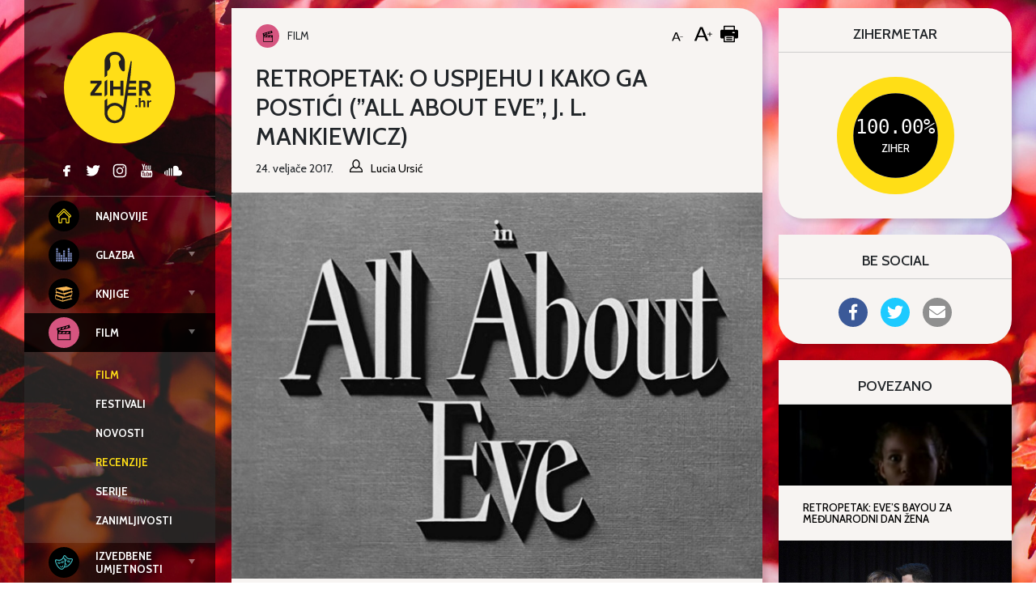

--- FILE ---
content_type: text/html; charset=UTF-8
request_url: https://ziher.hr/wp-admin/admin-ajax.php
body_size: 89
content:
<div class="tptn_posts_daily      "><ul><li><a href="https://ziher.hr/dropkick-murphys-se-vracaju-na-salatu/"     class="tptn_link"><div class="top10image" style="background-image:url(https://ziher.hr/wp-content/uploads/2025/11/DKM2025-RWP_1077-2-150x150.jpg);"></div></a><span class="tptn_after_thumb"><a href="https://ziher.hr/dropkick-murphys-se-vracaju-na-salatu/"     class="tptn_link"><span class="tptn_title">Dropkick Murphys se vraćaju na Šalatu</span></a> <span class="tptn_list_count">(440)</span></span></li><li><a href="https://ziher.hr/urban4-u-prodaju-pustili-dodatne-ulaznice-za-koncert-u-zagrebackoj-areni/"     class="tptn_link"><div class="top10image" style="background-image:url(https://ziher.hr/wp-content/uploads/2025/11/unnamed-1-8-150x150.jpg);"></div></a><span class="tptn_after_thumb"><a href="https://ziher.hr/urban4-u-prodaju-pustili-dodatne-ulaznice-za-koncert-u-zagrebackoj-areni/"     class="tptn_link"><span class="tptn_title">Urban&#038;4 u prodaju pustili dodatne ulaznice za&hellip;</span></a> <span class="tptn_list_count">(405)</span></span></li><li><a href="https://ziher.hr/let-3-ima-novi-album-rktrd-ndrd-oda-je-ljubavi/"     class="tptn_link"><div class="top10image" style="background-image:url(https://ziher.hr/wp-content/uploads/2025/11/Let-3_Igor-Cecelja-3-150x150.jpg);"></div></a><span class="tptn_after_thumb"><a href="https://ziher.hr/let-3-ima-novi-album-rktrd-ndrd-oda-je-ljubavi/"     class="tptn_link"><span class="tptn_title">Let 3 ima novi album, RKTRD NDRD oda je ljubavi</span></a> <span class="tptn_list_count">(187)</span></span></li><li><a href="https://ziher.hr/25-najbolji-hrvatski-filmovi/"     class="tptn_link"><div class="top10image" style="background-image:url(https://ziher.hr/wp-content/uploads/2016/10/naslovna-manja-150x150.jpg);"></div></a><span class="tptn_after_thumb"><a href="https://ziher.hr/25-najbolji-hrvatski-filmovi/"     class="tptn_link"><span class="tptn_title">Top 25: Najbolji hrvatski filmovi od neovisnosti</span></a> <span class="tptn_list_count">(112)</span></span></li><li><a href="https://ziher.hr/pioniri-post-punka-public-image-limited-vracaju-se-u-tvornicu-kulture/"     class="tptn_link"><div class="top10image" style="background-image:url(https://ziher.hr/wp-content/uploads/2025/11/PIL-2025-2252-150x150.jpg);"></div></a><span class="tptn_after_thumb"><a href="https://ziher.hr/pioniri-post-punka-public-image-limited-vracaju-se-u-tvornicu-kulture/"     class="tptn_link"><span class="tptn_title">Pioniri post-punka Public Image Limited vraćaju se u&hellip;</span></a> <span class="tptn_list_count">(109)</span></span></li></ul><div class="tptn_clear"></div></div>

--- FILE ---
content_type: text/html; charset=UTF-8
request_url: https://ziher.hr/wp-admin/admin-ajax.php
body_size: -624
content:
(Visited 206 times, 1 visits today)

--- FILE ---
content_type: application/javascript; charset=UTF-8
request_url: https://ziher.hr/wp-content/themes/ziher/dist/main.js?ver=667ad36a652ecc0ef0da
body_size: 28851
content:
/*! For license information please see main.js.LICENSE.txt */
!function(t){var e={};function i(n){if(e[n])return e[n].exports;var r=e[n]={i:n,l:!1,exports:{}};return t[n].call(r.exports,r,r.exports,i),r.l=!0,r.exports}i.m=t,i.c=e,i.d=function(t,e,n){i.o(t,e)||Object.defineProperty(t,e,{enumerable:!0,get:n})},i.r=function(t){"undefined"!=typeof Symbol&&Symbol.toStringTag&&Object.defineProperty(t,Symbol.toStringTag,{value:"Module"}),Object.defineProperty(t,"__esModule",{value:!0})},i.t=function(t,e){if(1&e&&(t=i(t)),8&e)return t;if(4&e&&"object"==typeof t&&t&&t.__esModule)return t;var n=Object.create(null);if(i.r(n),Object.defineProperty(n,"default",{enumerable:!0,value:t}),2&e&&"string"!=typeof t)for(var r in t)i.d(n,r,function(e){return t[e]}.bind(null,r));return n},i.n=function(t){var e=t&&t.__esModule?function(){return t.default}:function(){return t};return i.d(e,"a",e),e},i.o=function(t,e){return Object.prototype.hasOwnProperty.call(t,e)},i.p="/",i(i.s=1)}({"0zml":function(t,e,i){var n,r;window,void 0===(r="function"==typeof(n=function(){function t(t,e){if((t=u(t))&&t.colcadeGUID){var i=r[t.colcadeGUID];return i.option(e),i}this.element=t,this.options={},this.option(e),this.create()}var e=t.prototype;e.option=function(t){this.options=function(t,e){for(var i in e)t[i]=e[i];return t}(this.options,t)};var i,n=0,r={};function s(e){var i=e.getAttribute("data-colcade").split(","),n={};i.forEach((function(t){var e=t.split(":"),i=e[0].trim(),r=e[1].trim();n[i]=r})),new t(e,n)}function a(t){var e=[];if(Array.isArray(t))e=t;else if(t&&"number"==typeof t.length)for(var i=0;i<t.length;i++)e.push(t[i]);else e.push(t);return e}function o(t,e){return a((e=e||document).querySelectorAll(t))}function u(t){return"string"==typeof t&&(t=document.querySelector(t)),t}return e.create=function(){this.errorCheck();var t=this.guid=++n;this.element.colcadeGUID=t,r[t]=this,this.reload(),this._windowResizeHandler=this.onWindowResize.bind(this),this._loadHandler=this.onLoad.bind(this),window.addEventListener("resize",this._windowResizeHandler),this.element.addEventListener("load",this._loadHandler,!0)},e.errorCheck=function(){var t=[];if(this.element||t.push("Bad element: "+this.element),this.options.columns||t.push("columns option required: "+this.options.columns),this.options.items||t.push("items option required: "+this.options.items),t.length)throw new Error("[Colcade error] "+t.join(". "))},e.reload=function(){this.updateColumns(),this.updateItems(),this.layout()},e.updateColumns=function(){this.columns=o(this.options.columns,this.element)},e.updateItems=function(){this.items=o(this.options.items,this.element)},e.getActiveColumns=function(){return this.columns.filter((function(t){return"none"!=getComputedStyle(t).display}))},e.layout=function(){this.activeColumns=this.getActiveColumns(),this._layout()},e._layout=function(){this.columnHeights=this.activeColumns.map((function(){return 0})),this.layoutItems(this.items)},e.layoutItems=function(t){t.forEach(this.layoutItem,this)},e.layoutItem=function(t){var e=Math.min.apply(Math,this.columnHeights),i=this.columnHeights.indexOf(e);this.activeColumns[i].appendChild(t),this.columnHeights[i]+=t.offsetHeight||1},e.append=function(t){var e=this.getQueryItems(t);this.items=this.items.concat(e),this.layoutItems(e)},e.prepend=function(t){var e=this.getQueryItems(t);this.items=e.concat(this.items),this._layout()},e.getQueryItems=function(t){t=a(t);var e=document.createDocumentFragment();return t.forEach((function(t){e.appendChild(t)})),o(this.options.items,e)},e.measureColumnHeight=function(t){var e=this.element.getBoundingClientRect();this.activeColumns.forEach((function(i,n){if(!t||i.contains(t)){var r=i.lastElementChild.getBoundingClientRect();this.columnHeights[n]=r.bottom-e.top}}),this)},e.onWindowResize=function(){clearTimeout(this.resizeTimeout),this.resizeTimeout=setTimeout(function(){this.onDebouncedResize()}.bind(this),100)},e.onDebouncedResize=function(){var t=this.getActiveColumns(),e=t.length==this.activeColumns.length,i=!0;this.activeColumns.forEach((function(e,n){i=i&&e==t[n]})),e&&i||(this.activeColumns=t,this._layout())},e.onLoad=function(t){this.measureColumnHeight(t.target)},e.destroy=function(){this.items.forEach((function(t){this.element.appendChild(t)}),this),window.removeEventListener("resize",this._windowResizeHandler),this.element.removeEventListener("load",this._loadHandler,!0),delete this.element.colcadeGUID,delete r[this.guid]},i=function(){o("[data-colcade]").forEach(s)},"complete"!=document.readyState?document.addEventListener("DOMContentLoaded",i):i(),t.data=function(t){var e=(t=u(t))&&t.colcadeGUID;return e&&r[e]},t.makeJQueryPlugin=function(e){function i(t,i,n){var r;return t.each((function(t,s){var a=e.data(s,"colcade");if(a){var o=a[i].apply(a,n);r=void 0===r?o:r}})),void 0!==r?r:t}function n(i,n){i.each((function(i,r){var s=e.data(r,"colcade");s?(s.option(n),s.layout()):(s=new t(r,n),e.data(r,"colcade",s))}))}(e=e||window.jQuery)&&(e.fn.colcade=function(t){if("string"==typeof t){var e=Array.prototype.slice.call(arguments,1);return i(this,t,e)}return n(this,t),this})},t.makeJQueryPlugin(),t})?n.call(e,i,e,t):n)||(t.exports=r)},1:function(t,e,i){t.exports=i("uR3k")},"3X2G":function(t,e){$(".js-tablet-toggle").on("click",(function(t){$(".js-tablet-toggle__svg-container").toggleClass("is-active"),$(".top-menu__right").toggleClass("is-active"),$(".top-menu__left").toggleClass("is-hidden")})),$(".js-mobile-toggle").on("click",(function(t){$(".header").toggleClass("is-active")}))},"4gT5":function(t,e){$(document).ready((function(){$("#calendar").MEC({calendar_link:"example.com/myCalendar",events:window.events,from_monday:!0})}))},I5X3:function(t,e,i){(e=i("JPst")(!1)).push([t.i,"",""]),e.locals={breakpoints:'\'{"xs":0,"sm":"550px","md":"750px","lg":"970px","xl":"1300px"}\'',setup:'\'{"xs":{".t-demo":"l1"},"sm":{".t-demo":{"l1":"fluid"}},"md":{".t-demo":"l2"},"lg":{".t-demo":{"l3":"fluid"}},"xl":{".t-demo":"l4"}}\'',levels:'\'{"l1":{"font-size":"1rem"},"l2":{"font-size":"20px"},"l3":{"font-size":"30px"},"l4":{"font-size":"40px"}}\''},t.exports=e},JPst:function(t,e,i){"use strict";t.exports=function(t){var e=[];return e.toString=function(){return this.map((function(e){var i=function(t,e){var i=t[1]||"",n=t[3];if(!n)return i;if(e&&"function"==typeof btoa){var r=(a=n,o=btoa(unescape(encodeURIComponent(JSON.stringify(a)))),u="sourceMappingURL=data:application/json;charset=utf-8;base64,".concat(o),"/*# ".concat(u," */")),s=n.sources.map((function(t){return"/*# sourceURL=".concat(n.sourceRoot||"").concat(t," */")}));return[i].concat(s).concat([r]).join("\n")}var a,o,u;return[i].join("\n")}(e,t);return e[2]?"@media ".concat(e[2]," {").concat(i,"}"):i})).join("")},e.i=function(t,i,n){"string"==typeof t&&(t=[[null,t,""]]);var r={};if(n)for(var s=0;s<this.length;s++){var a=this[s][0];null!=a&&(r[a]=!0)}for(var o=0;o<t.length;o++){var u=[].concat(t[o]);n&&r[u[0]]||(i&&(u[2]?u[2]="".concat(i," and ").concat(u[2]):u[2]=i),e.push(u))}},e}},LboF:function(t,e,i){"use strict";var n,r=function(){return void 0===n&&(n=Boolean(window&&document&&document.all&&!window.atob)),n},s=function(){var t={};return function(e){if(void 0===t[e]){var i=document.querySelector(e);if(window.HTMLIFrameElement&&i instanceof window.HTMLIFrameElement)try{i=i.contentDocument.head}catch(t){i=null}t[e]=i}return t[e]}}(),a=[];function o(t){for(var e=-1,i=0;i<a.length;i++)if(a[i].identifier===t){e=i;break}return e}function u(t,e){for(var i={},n=[],r=0;r<t.length;r++){var s=t[r],u=e.base?s[0]+e.base:s[0],l=i[u]||0,c="".concat(u," ").concat(l);i[u]=l+1;var h=o(c),f={css:s[1],media:s[2],sourceMap:s[3]};-1!==h?(a[h].references++,a[h].updater(f)):a.push({identifier:c,updater:m(f,e),references:1}),n.push(c)}return n}function l(t){var e=document.createElement("style"),n=t.attributes||{};if(void 0===n.nonce){var r=i.nc;r&&(n.nonce=r)}if(Object.keys(n).forEach((function(t){e.setAttribute(t,n[t])})),"function"==typeof t.insert)t.insert(e);else{var a=s(t.insert||"head");if(!a)throw new Error("Couldn't find a style target. This probably means that the value for the 'insert' parameter is invalid.");a.appendChild(e)}return e}var c,h=(c=[],function(t,e){return c[t]=e,c.filter(Boolean).join("\n")});function f(t,e,i,n){var r=i?"":n.media?"@media ".concat(n.media," {").concat(n.css,"}"):n.css;if(t.styleSheet)t.styleSheet.cssText=h(e,r);else{var s=document.createTextNode(r),a=t.childNodes;a[e]&&t.removeChild(a[e]),a.length?t.insertBefore(s,a[e]):t.appendChild(s)}}function d(t,e,i){var n=i.css,r=i.media,s=i.sourceMap;if(r?t.setAttribute("media",r):t.removeAttribute("media"),s&&btoa&&(n+="\n/*# sourceMappingURL=data:application/json;base64,".concat(btoa(unescape(encodeURIComponent(JSON.stringify(s))))," */")),t.styleSheet)t.styleSheet.cssText=n;else{for(;t.firstChild;)t.removeChild(t.firstChild);t.appendChild(document.createTextNode(n))}}var p=null,_=0;function m(t,e){var i,n,r;if(e.singleton){var s=_++;i=p||(p=l(e)),n=f.bind(null,i,s,!1),r=f.bind(null,i,s,!0)}else i=l(e),n=d.bind(null,i,e),r=function(){!function(t){if(null===t.parentNode)return!1;t.parentNode.removeChild(t)}(i)};return n(t),function(e){if(e){if(e.css===t.css&&e.media===t.media&&e.sourceMap===t.sourceMap)return;n(t=e)}else r()}}t.exports=function(t,e){(e=e||{}).singleton||"boolean"==typeof e.singleton||(e.singleton=r());var i=u(t=t||[],e);return function(t){if(t=t||[],"[object Array]"===Object.prototype.toString.call(t)){for(var n=0;n<i.length;n++){var r=o(i[n]);a[r].references--}for(var s=u(t,e),l=0;l<i.length;l++){var c=o(i[l]);0===a[c].references&&(a[c].updater(),a.splice(c,1))}i=s}}}},ONP1:function(t,e){$(".js-search-toggle").on("click",(function(t){t.preventDefault(),$(this).children(".search-form").hasClass("is-visible")||($(".search__label").toggle(200),$(this).css("cursor","default"),$(this).children(".is-icon").addClass("is-animated"),$(this).children(".search-form").addClass("is-visible"),$(this).children(".search-form.is-visible").children(".search-form__field").focus())})),$(".js-search-submit").on("click",(function(t){$(this).siblings(".search-form").hasClass("is-visible")&&$(this).siblings(".search-form").submit()})),$(".js-top-search").on("click",(function(t){$(this).children("a").children(".icon").addClass("color--white").removeClass("color--gray"),$(this).children(".search-form--top").addClass("is-visible"),$(this).find(".search-form__field").focus()})),$(document).on("click",(function(t){$(t.target).closest(".js-search-toggle").length||($(".search__label").show(200),$(".is-icon.is-animated").removeClass("is-animated"),$(".js-search-toggle").children(".search-form.is-visible").removeClass("is-visible"),$(".js-search-toggle").css("cursor","pointer")),$(t.target).closest(".js-top-search").length||($(".js-top-search").children("a").children(".icon").addClass("color--gray").removeClass("color--white"),$(".search-form--top").removeClass("is-visible"))}))},dycu:function(t,e){jQuery(document).ready((function(t){var e=t("#tptn-daily-posts"),i=t("#tptn-total-posts"),n=t("#tptn-single");e&&t.ajax({url:loc.ajax_url,type:"POST",data:{action:"update_daily"},success:function(t){t&&e.append(t)},error:function(t,e,i){console.log(i)}}),i&&t.ajax({url:loc.ajax_url,type:"POST",data:{action:"update_total"},success:function(t){t&&i.append(t)},error:function(t,e,i){console.log(i)}}),n&&t.ajax({url:loc.ajax_url,type:"POST",data:{action:"update_single"},success:function(t){t&&n.append(t)},error:function(t,e,i){console.log(i)}})}))},eZvr:function(t,e){selectedTab=1,$(".linktab").click((function(){attrGoto=$(this).attr("data_goto"),attrGoto!==selectedTab&&($(".tab.selected").removeClass("selected"),$(".linktab.selected").removeClass("selected"),$(this).addClass("selected"),$("#tabs-"+attrGoto).addClass("selected"),selectedTab=attrGoto)}))},"mQn/":function(t,e){$(document).ready((function(){$(".ziher-gallery").slick({prevArrow:'<div class="ziher-gallery__arrow ziher-gallery__arrow--prev"><</div>',nextArrow:'<div class="ziher-gallery__arrow ziher-gallery__arrow--next">></div>'})}))},uR3k:function(t,e,i){"use strict";i.r(e);i("yxXW");var n=i("zuE/"),r=i.n(n);function s(t){return(s="function"==typeof Symbol&&"symbol"==typeof Symbol.iterator?function(t){return typeof t}:function(t){return t&&"function"==typeof Symbol&&t.constructor===Symbol&&t!==Symbol.prototype?"symbol":typeof t})(t)}r.a.breakpoints=JSON.parse(r.a.breakpoints.replace(/^['"]+|\s+|\\|(;\s?})+|['"]$/g,"")),r.a.setup=JSON.parse(r.a.setup.replace(/^['"]+|\s+|\\|(;\s?})+|['"]$/g,"")),r.a.levels=JSON.parse(r.a.levels.replace(/^['"]+|\s+|\\|(;\s?})+|['"]$/g,""));var a=[r.a.breakpoints,r.a.setup,r.a.levels];Object.size=function(t){var e,i=0;for(e in t)t.hasOwnProperty(e)&&i++;return i};new function(){var t=this;t.setMarker=function(){var t,e=Math.max(document.documentElement.clientWidth,window.innerWidth||0),i=-1,n=[];for(var r in a[0]){if(parseInt(a[0][r])>e){t=i,n[1]=parseInt(a[0][r]);break}n[0]=parseInt(a[0][r]),i++}var s=Object.size(a[0])-1;$(".responsive-console").innerWidth();$(".responsive-console__marker").css("left",t/s*100+1/s*100*((e-n[0])/(n[1]-n[0]))+"%")},t.displayHeadingGraph=function(e){$(".responsive-console__svg-wrapper").addClass("is-active"),$(".responsive-console").addClass("is-displaying-heading");var i=a[1],n=0,r=[],o=0;for(var u in i){var l=i[u];for(var c in l){var h=l[c];if(c===e){a[2][h];var f=!1;"object"===s(h)&&(f=!0,h=Object.keys(h)[0]);var d=parseInt(a[2][h]["font-size"]);d>o&&(o=d),r.push([n,c,d,f,h])}}n++}t.displaySet(r,o)},t.displaySet=function(e,i){var n,r,s=Object.size(a[0])-1,o=document.getElementsByClassName("responsive-console__svg")[0],u=document.createElementNS("http://www.w3.org/2000/svg","g"),l=document.createElementNS("http://www.w3.org/2000/svg","g"),c=document.createElementNS("http://www.w3.org/2000/svg","path"),h="",f=!0,d=!1;for(var p in e)n=1*e[p][0]/s*100,n*=8,r=3*-(r=e[p][2]/i*100),f?(h=h+"M"+n+" "+r+" ",u=t.drawGrid(n,r,u),l=t.drawCircle(n,r,l)):(h=d?h+"L"+n+" "+r+" ":h+"H "+n+" L"+n+" "+r+" ",u=t.drawGrid(n,r,u),l=t.drawCircle(n,r,l)),$(".responsive-console__svg-wrapper").append('<div class="responsive-console__label" style="bottom:'+-r+'px"><b>'+e[p][4]+"</b> - "+e[p][2]+"px</div>"),d=e[p][3],f=!1;h=h+"L800 "+r+" ",c.setAttribute("d",h),c.style.stroke="#000",c.style.strokeWidth="1",c.style.fill="none",o.appendChild(u),o.appendChild(c),o.appendChild(l)},t.drawCircle=function(t,e,i){var n=document.createElementNS("http://www.w3.org/2000/svg","circle");return n.setAttribute("cx",t),n.setAttribute("cy",e),n.setAttribute("r",3),n.style.fill="red",i.appendChild(n),i},t.drawGrid=function(t,e,i){var n=document.createElementNS("http://www.w3.org/2000/svg","path");return n.setAttribute("stroke-dasharray","5, 10"),n.setAttribute("d","M0 "+e+" L 800 "+e+" M"+t+" 0 L"+t+" -300"),n.style.strokeWidth="1",n.style.stroke="rgba(0,0,0,.3)",n.style.fill="none",i.appendChild(n),i},t.init=function(){if($(".responsive-console").length&&void 0!==a){for(var e in a[0])$(".responsive-console").append('<div class="responsive-console__col rc-'+e+'">'+e+"</div>");a[0].last="1920px",t.setMarker(),$(window).resize((i=function(){t.setMarker()},(n=100)||(n=250),function(){var t=r||this,e=+new Date,a=arguments;s&&e<s+n?(clearTimeout(o),o=setTimeout((function(){s=e,i.apply(t,a)}),n)):(s=e,i.apply(t,a))}))}var i,n,r,s,o}()};i("0zml");function o(){$(".grid--colcade").colcade("destroy"),$(".grid--colcade").colcade({columns:".grid__col-wrap--regular",items:".grid__item--regular"})}Harvey.attach("screen and (min-width:"+parseInt(r.a.breakpoints.xl)+"px)",{on:function(){o()}}),Harvey.attach("screen and (min-width:"+parseInt(r.a.breakpoints.lg)+"px) and (max-width:"+(parseInt(r.a.breakpoints.xl)-1)+"px)",{on:function(){o()}}),Harvey.attach("screen and (min-width:"+parseInt(r.a.breakpoints.sm)+"px) and (max-width:"+(parseInt(r.a.breakpoints.lg)-1)+"px)",{on:function(){o()}}),Harvey.attach("screen and (max-width:"+(parseInt(r.a.breakpoints.sm)-1)+"px)",{on:function(){o()}}),$(".js-menu-toggle.is-active").siblings(".mnav__sub-menu").slideToggle({duration:0}),$(".js-menu-toggle").on("click",(function(t){t.preventDefault(),$(this).siblings(".mnav__sub-menu").toggleClass("is-active").slideToggle({duration:150}),$(this).siblings(".tnav__sub-menu").toggleClass("is-active")})),$(window).on("scroll",function(t,e,i){var n,r,s,a=null,o=0;i||(i={});var u=function(){o=!1===i.leading?0:Date.now(),a=null,s=t.apply(n,r),a||(n=r=null)};return function(){var l=Date.now();o||!1!==i.leading||(o=l);var c=e-(l-o);return n=this,r=arguments,c<=0||c>e?(a&&(clearTimeout(a),a=null),o=l,s=t.apply(n,r),a||(n=r=null)):a||!1===i.trailing||(a=setTimeout(u,c)),s}}((function(){var t=$(".header").innerHeight();$(window).scrollTop()>t?$(".top").addClass("is-active"):$(".top").removeClass("is-active")}),10)),$(".grid__col-wrap--sticky").colcade({columns:".grid__sticky-col",items:".grid__item--sticky"}),$(".preloader").on("inview",(function(t,e){if(e){var i="regular";0===$(this).data("id")&&(i="sticky"),function(t){if("sticky"===t){if(l&&!h){h=!0;var e={action:"infinite_handler",nonce:(i=$(".js-infinite").first()).data("nonce"),args:{loaded:i.data("loaded-sticky"),context:t}};$(".preloader").addClass("is-active"),i.data("loaded-sticky",i.data("loaded-sticky")+i.data("step-sticky")),$.post(loc.ajax_url,e,(function(t){var e=JSON.parse(t).posts;e.length<i.data("step-sticky")&&(l=!1),e.forEach((function(t){$(".grid__col-wrap--sticky").colcade("append",f(t))})),$(".preloader").removeClass("is-active"),h=!1}))}}else if(u&&!c){c=!0;var i;e={action:"infinite_handler",nonce:(i=$(".js-infinite").first()).data("nonce"),args:{cat:i.data("cat"),loaded:i.data("loaded-regular"),search:i.data("search"),context:t}};$(".preloader").addClass("is-active"),i.data("loaded-regular",i.data("loaded-regular")+i.data("step-regular")),$.post(loc.ajax_url,e,(function(t){var e=JSON.parse(t).posts;e.length<i.data("step-regular")&&(u=!1),e.forEach((function(t){var e=f(t);$(".grid").colcade("append",e)})),$(".preloader").removeClass("is-active"),c=!1}))}}(i)}}));var u=!0,l=!0,c=!1,h=!1;function f(t){var e=document.createElement("div");return e.innerHTML=t.trim(),e.firstChild}i("4gT5"),i("ONP1"),i("3X2G"),i("eZvr");function d(t){if(void 0===t)throw new ReferenceError("this hasn't been initialised - super() hasn't been called");return t}function p(t,e){t.prototype=Object.create(e.prototype),t.prototype.constructor=t,t.__proto__=e}var _,m,g,v,y,b,w,x,T,C,k,O,M,z,S,A,D,P,E,R,I,j,F,L,B,N,U,H,X={autoSleep:120,force3D:"auto",nullTargetWarn:1,units:{lineHeight:""}},Y={duration:.5,overwrite:!1,delay:0},G=1e8,q=2*Math.PI,W=q/4,Q=0,V=Math.sqrt,J=Math.cos,Z=Math.sin,K=function(t){return"string"==typeof t},tt=function(t){return"function"==typeof t},et=function(t){return"number"==typeof t},it=function(t){return void 0===t},nt=function(t){return"object"==typeof t},rt=function(t){return!1!==t},st=function(){return"undefined"!=typeof window},at=function(t){return tt(t)||K(t)},ot="function"==typeof ArrayBuffer&&ArrayBuffer.isView||function(){},ut=Array.isArray,lt=/(?:-?\.?\d|\.)+/gi,ct=/[-+=.]*\d+[.e\-+]*\d*[e\-+]*\d*/g,ht=/[-+=.]*\d+[.e-]*\d*[a-z%]*/g,ft=/[-+=.]*\d+\.?\d*(?:e-|e\+)?\d*/gi,dt=/[+-]=-?[.\d]+/,pt=/[#\-+.]*\b[a-z\d-=+%.]+/gi,_t=/[\d.+\-=]+(?:e[-+]\d*)*/i,mt={},gt={},vt=function(t){return(gt=Xt(t,mt))&&Oi},yt=function(t,e){return console.warn("Invalid property",t,"set to",e,"Missing plugin? gsap.registerPlugin()")},bt=function(t,e){return!e&&console.warn(t)},wt=function(t,e){return t&&(mt[t]=e)&&gt&&(gt[t]=e)||mt},xt=function(){return 0},Tt={},Ct=[],kt={},Ot={},Mt={},$t=30,zt=[],St="",At=function(t){var e,i,n=t[0];if(nt(n)||tt(n)||(t=[t]),!(e=(n._gsap||{}).harness)){for(i=zt.length;i--&&!zt[i].targetTest(n););e=zt[i]}for(i=t.length;i--;)t[i]&&(t[i]._gsap||(t[i]._gsap=new Je(t[i],e)))||t.splice(i,1);return t},Dt=function(t){return t._gsap||At(ge(t))[0]._gsap},Pt=function(t,e,i){return(i=t[e])&&tt(i)?t[e]():it(i)&&t.getAttribute&&t.getAttribute(e)||i},Et=function(t,e){return(t=t.split(",")).forEach(e)||t},Rt=function(t){return Math.round(1e5*t)/1e5||0},It=function(t,e){for(var i=e.length,n=0;t.indexOf(e[n])<0&&++n<i;);return n<i},jt=function(t,e,i){var n,r=et(t[1]),s=(r?2:1)+(e<2?0:1),a=t[s];if(r&&(a.duration=t[1]),a.parent=i,e){for(n=a;i&&!("immediateRender"in n);)n=i.vars.defaults||{},i=rt(i.vars.inherit)&&i.parent;a.immediateRender=rt(n.immediateRender),e<2?a.runBackwards=1:a.startAt=t[s-1]}return a},Ft=function(){var t,e,i=Ct.length,n=Ct.slice(0);for(kt={},Ct.length=0,t=0;t<i;t++)(e=n[t])&&e._lazy&&(e.render(e._lazy[0],e._lazy[1],!0)._lazy=0)},Lt=function(t,e,i,n){Ct.length&&Ft(),t.render(e,i,n),Ct.length&&Ft()},Bt=function(t){var e=parseFloat(t);return(e||0===e)&&(t+"").match(pt).length<2?e:K(t)?t.trim():t},Nt=function(t){return t},Ut=function(t,e){for(var i in e)i in t||(t[i]=e[i]);return t},Ht=function(t,e){for(var i in e)i in t||"duration"===i||"ease"===i||(t[i]=e[i])},Xt=function(t,e){for(var i in e)t[i]=e[i];return t},Yt=function t(e,i){for(var n in i)"__proto__"!==n&&"constructor"!==n&&"prototype"!==n&&(e[n]=nt(i[n])?t(e[n]||(e[n]={}),i[n]):i[n]);return e},Gt=function(t,e){var i,n={};for(i in t)i in e||(n[i]=t[i]);return n},qt=function(t){var e=t.parent||m,i=t.keyframes?Ht:Ut;if(rt(t.inherit))for(;e;)i(t,e.vars.defaults),e=e.parent||e._dp;return t},Wt=function(t,e,i,n){void 0===i&&(i="_first"),void 0===n&&(n="_last");var r=e._prev,s=e._next;r?r._next=s:t[i]===e&&(t[i]=s),s?s._prev=r:t[n]===e&&(t[n]=r),e._next=e._prev=e.parent=null},Qt=function(t,e){t.parent&&(!e||t.parent.autoRemoveChildren)&&t.parent.remove(t),t._act=0},Vt=function(t,e){if(t&&(!e||e._end>t._dur||e._start<0))for(var i=t;i;)i._dirty=1,i=i.parent;return t},Jt=function(t){for(var e=t.parent;e&&e.parent;)e._dirty=1,e.totalDuration(),e=e.parent;return t},Zt=function(t){return t._repeat?Kt(t._tTime,t=t.duration()+t._rDelay)*t:0},Kt=function(t,e){var i=Math.floor(t/=e);return t&&i===t?i-1:i},te=function(t,e){return(t-e._start)*e._ts+(e._ts>=0?0:e._dirty?e.totalDuration():e._tDur)},ee=function(t){return t._end=Rt(t._start+(t._tDur/Math.abs(t._ts||t._rts||1e-8)||0))},ie=function(t,e){var i=t._dp;return i&&i.smoothChildTiming&&t._ts&&(t._start=Rt(i._time-(t._ts>0?e/t._ts:((t._dirty?t.totalDuration():t._tDur)-e)/-t._ts)),ee(t),i._dirty||Vt(i,t)),t},ne=function(t,e){var i;if((e._time||e._initted&&!e._dur)&&(i=te(t.rawTime(),e),(!e._dur||fe(0,e.totalDuration(),i)-e._tTime>1e-8)&&e.render(i,!0)),Vt(t,e)._dp&&t._initted&&t._time>=t._dur&&t._ts){if(t._dur<t.duration())for(i=t;i._dp;)i.rawTime()>=0&&i.totalTime(i._tTime),i=i._dp;t._zTime=-1e-8}},re=function(t,e,i,n){return e.parent&&Qt(e),e._start=Rt(i+e._delay),e._end=Rt(e._start+(e.totalDuration()/Math.abs(e.timeScale())||0)),function(t,e,i,n,r){void 0===i&&(i="_first"),void 0===n&&(n="_last");var s,a=t[n];if(r)for(s=e[r];a&&a[r]>s;)a=a._prev;a?(e._next=a._next,a._next=e):(e._next=t[i],t[i]=e),e._next?e._next._prev=e:t[n]=e,e._prev=a,e.parent=e._dp=t}(t,e,"_first","_last",t._sort?"_start":0),t._recent=e,n||ne(t,e),t},se=function(t,e){return(mt.ScrollTrigger||yt("scrollTrigger",e))&&mt.ScrollTrigger.create(e,t)},ae=function(t,e,i,n){return ri(t,e),t._initted?!i&&t._pt&&(t._dur&&!1!==t.vars.lazy||!t._dur&&t.vars.lazy)&&w!==Fe.frame?(Ct.push(t),t._lazy=[e,n],1):void 0:1},oe=function(t,e,i,n){var r=t._repeat,s=Rt(e)||0,a=t._tTime/t._tDur;return a&&!n&&(t._time*=s/t._dur),t._dur=s,t._tDur=r?r<0?1e10:Rt(s*(r+1)+t._rDelay*r):s,a&&!n?ie(t,t._tTime=t._tDur*a):t.parent&&ee(t),i||Vt(t.parent,t),t},ue=function(t){return t instanceof Ke?Vt(t):oe(t,t._dur)},le={_start:0,endTime:xt},ce=function t(e,i){var n,r,s=e.labels,a=e._recent||le,o=e.duration()>=G?a.endTime(!1):e._dur;return K(i)&&(isNaN(i)||i in s)?"<"===(n=i.charAt(0))||">"===n?("<"===n?a._start:a.endTime(a._repeat>=0))+(parseFloat(i.substr(1))||0):(n=i.indexOf("="))<0?(i in s||(s[i]=o),s[i]):(r=+(i.charAt(n-1)+i.substr(n+1)),n>1?t(e,i.substr(0,n-1))+r:o+r):null==i?o:+i},he=function(t,e){return t||0===t?e(t):e},fe=function(t,e,i){return i<t?t:i>e?e:i},de=function(t){if("string"!=typeof t)return"";var e=_t.exec(t);return e?t.substr(e.index+e[0].length):""},pe=[].slice,_e=function(t,e){return t&&nt(t)&&"length"in t&&(!e&&!t.length||t.length-1 in t&&nt(t[0]))&&!t.nodeType&&t!==g},me=function(t,e,i){return void 0===i&&(i=[]),t.forEach((function(t){var n;return K(t)&&!e||_e(t,1)?(n=i).push.apply(n,ge(t)):i.push(t)}))||i},ge=function(t,e){return!K(t)||e||!v&&Le()?ut(t)?me(t,e):_e(t)?pe.call(t,0):t?[t]:[]:pe.call(y.querySelectorAll(t),0)},ve=function(t){return t.sort((function(){return.5-Math.random()}))},ye=function(t){if(tt(t))return t;var e=nt(t)?t:{each:t},i=Ge(e.ease),n=e.from||0,r=parseFloat(e.base)||0,s={},a=n>0&&n<1,o=isNaN(n)||a,u=e.axis,l=n,c=n;return K(n)?l=c={center:.5,edges:.5,end:1}[n]||0:!a&&o&&(l=n[0],c=n[1]),function(t,a,h){var f,d,p,_,m,g,v,y,b,w=(h||e).length,x=s[w];if(!x){if(!(b="auto"===e.grid?0:(e.grid||[1,G])[1])){for(v=-G;v<(v=h[b++].getBoundingClientRect().left)&&b<w;);b--}for(x=s[w]=[],f=o?Math.min(b,w)*l-.5:n%b,d=o?w*c/b-.5:n/b|0,v=0,y=G,g=0;g<w;g++)p=g%b-f,_=d-(g/b|0),x[g]=m=u?Math.abs("y"===u?_:p):V(p*p+_*_),m>v&&(v=m),m<y&&(y=m);"random"===n&&ve(x),x.max=v-y,x.min=y,x.v=w=(parseFloat(e.amount)||parseFloat(e.each)*(b>w?w-1:u?"y"===u?w/b:b:Math.max(b,w/b))||0)*("edges"===n?-1:1),x.b=w<0?r-w:r,x.u=de(e.amount||e.each)||0,i=i&&w<0?Xe(i):i}return w=(x[t]-x.min)/x.max||0,Rt(x.b+(i?i(w):w)*x.v)+x.u}},be=function(t){var e=t<1?Math.pow(10,(t+"").length-2):1;return function(i){var n=Math.round(parseFloat(i)/t)*t*e;return(n-n%1)/e+(et(i)?0:de(i))}},we=function(t,e){var i,n,r=ut(t);return!r&&nt(t)&&(i=r=t.radius||G,t.values?(t=ge(t.values),(n=!et(t[0]))&&(i*=i)):t=be(t.increment)),he(e,r?tt(t)?function(e){return n=t(e),Math.abs(n-e)<=i?n:e}:function(e){for(var r,s,a=parseFloat(n?e.x:e),o=parseFloat(n?e.y:0),u=G,l=0,c=t.length;c--;)(r=n?(r=t[c].x-a)*r+(s=t[c].y-o)*s:Math.abs(t[c]-a))<u&&(u=r,l=c);return l=!i||u<=i?t[l]:e,n||l===e||et(e)?l:l+de(e)}:be(t))},xe=function(t,e,i,n){return he(ut(t)?!e:!0===i?!!(i=0):!n,(function(){return ut(t)?t[~~(Math.random()*t.length)]:(i=i||1e-5)&&(n=i<1?Math.pow(10,(i+"").length-2):1)&&Math.floor(Math.round((t-i/2+Math.random()*(e-t+.99*i))/i)*i*n)/n}))},Te=function(t,e,i){return he(i,(function(i){return t[~~e(i)]}))},Ce=function(t){for(var e,i,n,r,s=0,a="";~(e=t.indexOf("random(",s));)n=t.indexOf(")",e),r="["===t.charAt(e+7),i=t.substr(e+7,n-e-7).match(r?pt:lt),a+=t.substr(s,e-s)+xe(r?i:+i[0],r?0:+i[1],+i[2]||1e-5),s=n+1;return a+t.substr(s,t.length-s)},ke=function(t,e,i,n,r){var s=e-t,a=n-i;return he(r,(function(e){return i+((e-t)/s*a||0)}))},Oe=function(t,e,i){var n,r,s,a=t.labels,o=G;for(n in a)(r=a[n]-e)<0==!!i&&r&&o>(r=Math.abs(r))&&(s=n,o=r);return s},Me=function(t,e,i){var n,r,s=t.vars,a=s[e];if(a)return n=s[e+"Params"],r=s.callbackScope||t,i&&Ct.length&&Ft(),n?a.apply(r,n):a.call(r)},$e=function(t){return Qt(t),t.progress()<1&&Me(t,"onInterrupt"),t},ze=function(t){var e=(t=!t.name&&t.default||t).name,i=tt(t),n=e&&!i&&t.init?function(){this._props=[]}:t,r={init:xt,render:gi,add:ii,kill:yi,modifier:vi,rawVars:0},s={targetTest:0,get:0,getSetter:di,aliases:{},register:0};if(Le(),t!==n){if(Ot[e])return;Ut(n,Ut(Gt(t,r),s)),Xt(n.prototype,Xt(r,Gt(t,s))),Ot[n.prop=e]=n,t.targetTest&&(zt.push(n),Tt[e]=1),e=("css"===e?"CSS":e.charAt(0).toUpperCase()+e.substr(1))+"Plugin"}wt(e,n),t.register&&t.register(Oi,n,xi)},Se={aqua:[0,255,255],lime:[0,255,0],silver:[192,192,192],black:[0,0,0],maroon:[128,0,0],teal:[0,128,128],blue:[0,0,255],navy:[0,0,128],white:[255,255,255],olive:[128,128,0],yellow:[255,255,0],orange:[255,165,0],gray:[128,128,128],purple:[128,0,128],green:[0,128,0],red:[255,0,0],pink:[255,192,203],cyan:[0,255,255],transparent:[255,255,255,0]},Ae=function(t,e,i){return 255*(6*(t=t<0?t+1:t>1?t-1:t)<1?e+(i-e)*t*6:t<.5?i:3*t<2?e+(i-e)*(2/3-t)*6:e)+.5|0},De=function(t,e,i){var n,r,s,a,o,u,l,c,h,f,d=t?et(t)?[t>>16,t>>8&255,255&t]:0:Se.black;if(!d){if(","===t.substr(-1)&&(t=t.substr(0,t.length-1)),Se[t])d=Se[t];else if("#"===t.charAt(0)){if(t.length<6&&(n=t.charAt(1),r=t.charAt(2),s=t.charAt(3),t="#"+n+n+r+r+s+s+(5===t.length?t.charAt(4)+t.charAt(4):"")),9===t.length)return[(d=parseInt(t.substr(1,6),16))>>16,d>>8&255,255&d,parseInt(t.substr(7),16)/255];d=[(t=parseInt(t.substr(1),16))>>16,t>>8&255,255&t]}else if("hsl"===t.substr(0,3))if(d=f=t.match(lt),e){if(~t.indexOf("="))return d=t.match(ct),i&&d.length<4&&(d[3]=1),d}else a=+d[0]%360/360,o=+d[1]/100,n=2*(u=+d[2]/100)-(r=u<=.5?u*(o+1):u+o-u*o),d.length>3&&(d[3]*=1),d[0]=Ae(a+1/3,n,r),d[1]=Ae(a,n,r),d[2]=Ae(a-1/3,n,r);else d=t.match(lt)||Se.transparent;d=d.map(Number)}return e&&!f&&(n=d[0]/255,r=d[1]/255,s=d[2]/255,u=((l=Math.max(n,r,s))+(c=Math.min(n,r,s)))/2,l===c?a=o=0:(h=l-c,o=u>.5?h/(2-l-c):h/(l+c),a=l===n?(r-s)/h+(r<s?6:0):l===r?(s-n)/h+2:(n-r)/h+4,a*=60),d[0]=~~(a+.5),d[1]=~~(100*o+.5),d[2]=~~(100*u+.5)),i&&d.length<4&&(d[3]=1),d},Pe=function(t){var e=[],i=[],n=-1;return t.split(Re).forEach((function(t){var r=t.match(ht)||[];e.push.apply(e,r),i.push(n+=r.length+1)})),e.c=i,e},Ee=function(t,e,i){var n,r,s,a,o="",u=(t+o).match(Re),l=e?"hsla(":"rgba(",c=0;if(!u)return t;if(u=u.map((function(t){return(t=De(t,e,1))&&l+(e?t[0]+","+t[1]+"%,"+t[2]+"%,"+t[3]:t.join(","))+")"})),i&&(s=Pe(t),(n=i.c).join(o)!==s.c.join(o)))for(a=(r=t.replace(Re,"1").split(ht)).length-1;c<a;c++)o+=r[c]+(~n.indexOf(c)?u.shift()||l+"0,0,0,0)":(s.length?s:u.length?u:i).shift());if(!r)for(a=(r=t.split(Re)).length-1;c<a;c++)o+=r[c]+u[c];return o+r[a]},Re=function(){var t,e="(?:\\b(?:(?:rgb|rgba|hsl|hsla)\\(.+?\\))|\\B#(?:[0-9a-f]{3,4}){1,2}\\b";for(t in Se)e+="|"+t+"\\b";return new RegExp(e+")","gi")}(),Ie=/hsl[a]?\(/,je=function(t){var e,i=t.join(" ");if(Re.lastIndex=0,Re.test(i))return e=Ie.test(i),t[1]=Ee(t[1],e),t[0]=Ee(t[0],e,Pe(t[1])),!0},Fe=(A=Date.now,D=500,P=33,E=A(),R=E,j=I=1e3/240,L=function t(e){var i,n,r,s,a=A()-R,o=!0===e;if(a>D&&(E+=a-P),((i=(r=(R+=a)-E)-j)>0||o)&&(s=++M.frame,z=r-1e3*M.time,M.time=r/=1e3,j+=i+(i>=I?4:I-i),n=1),o||(C=k(t)),n)for(S=0;S<F.length;S++)F[S](r,z,s,e)},M={time:0,frame:0,tick:function(){L(!0)},deltaRatio:function(t){return z/(1e3/(t||60))},wake:function(){b&&(!v&&st()&&(g=v=window,y=g.document||{},mt.gsap=Oi,(g.gsapVersions||(g.gsapVersions=[])).push(Oi.version),vt(gt||g.GreenSockGlobals||!g.gsap&&g||{}),O=g.requestAnimationFrame),C&&M.sleep(),k=O||function(t){return setTimeout(t,j-1e3*M.time+1|0)},T=1,L(2))},sleep:function(){(O?g.cancelAnimationFrame:clearTimeout)(C),T=0,k=xt},lagSmoothing:function(t,e){D=t||1/1e-8,P=Math.min(e,D,0)},fps:function(t){I=1e3/(t||240),j=1e3*M.time+I},add:function(t){F.indexOf(t)<0&&F.push(t),Le()},remove:function(t){var e;~(e=F.indexOf(t))&&F.splice(e,1)&&S>=e&&S--},_listeners:F=[]}),Le=function(){return!T&&Fe.wake()},Be={},Ne=/^[\d.\-M][\d.\-,\s]/,Ue=/["']/g,He=function(t){for(var e,i,n,r={},s=t.substr(1,t.length-3).split(":"),a=s[0],o=1,u=s.length;o<u;o++)i=s[o],e=o!==u-1?i.lastIndexOf(","):i.length,n=i.substr(0,e),r[a]=isNaN(n)?n.replace(Ue,"").trim():+n,a=i.substr(e+1).trim();return r},Xe=function(t){return function(e){return 1-t(1-e)}},Ye=function t(e,i){for(var n,r=e._first;r;)r instanceof Ke?t(r,i):!r.vars.yoyoEase||r._yoyo&&r._repeat||r._yoyo===i||(r.timeline?t(r.timeline,i):(n=r._ease,r._ease=r._yEase,r._yEase=n,r._yoyo=i)),r=r._next},Ge=function(t,e){return t&&(tt(t)?t:Be[t]||function(t){var e,i,n,r,s=(t+"").split("("),a=Be[s[0]];return a&&s.length>1&&a.config?a.config.apply(null,~t.indexOf("{")?[He(s[1])]:(e=t,i=e.indexOf("(")+1,n=e.indexOf(")"),r=e.indexOf("(",i),e.substring(i,~r&&r<n?e.indexOf(")",n+1):n)).split(",").map(Bt)):Be._CE&&Ne.test(t)?Be._CE("",t):a}(t))||e},qe=function(t,e,i,n){void 0===i&&(i=function(t){return 1-e(1-t)}),void 0===n&&(n=function(t){return t<.5?e(2*t)/2:1-e(2*(1-t))/2});var r,s={easeIn:e,easeOut:i,easeInOut:n};return Et(t,(function(t){for(var e in Be[t]=mt[t]=s,Be[r=t.toLowerCase()]=i,s)Be[r+("easeIn"===e?".in":"easeOut"===e?".out":".inOut")]=Be[t+"."+e]=s[e]})),s},We=function(t){return function(e){return e<.5?(1-t(1-2*e))/2:.5+t(2*(e-.5))/2}},Qe=function t(e,i,n){var r=i>=1?i:1,s=(n||(e?.3:.45))/(i<1?i:1),a=s/q*(Math.asin(1/r)||0),o=function(t){return 1===t?1:r*Math.pow(2,-10*t)*Z((t-a)*s)+1},u="out"===e?o:"in"===e?function(t){return 1-o(1-t)}:We(o);return s=q/s,u.config=function(i,n){return t(e,i,n)},u},Ve=function t(e,i){void 0===i&&(i=1.70158);var n=function(t){return t?--t*t*((i+1)*t+i)+1:0},r="out"===e?n:"in"===e?function(t){return 1-n(1-t)}:We(n);return r.config=function(i){return t(e,i)},r};Et("Linear,Quad,Cubic,Quart,Quint,Strong",(function(t,e){var i=e<5?e+1:e;qe(t+",Power"+(i-1),e?function(t){return Math.pow(t,i)}:function(t){return t},(function(t){return 1-Math.pow(1-t,i)}),(function(t){return t<.5?Math.pow(2*t,i)/2:1-Math.pow(2*(1-t),i)/2}))})),Be.Linear.easeNone=Be.none=Be.Linear.easeIn,qe("Elastic",Qe("in"),Qe("out"),Qe()),B=7.5625,U=1/(N=2.75),qe("Bounce",(function(t){return 1-H(1-t)}),H=function(t){return t<U?B*t*t:t<.7272727272727273?B*Math.pow(t-1.5/N,2)+.75:t<.9090909090909092?B*(t-=2.25/N)*t+.9375:B*Math.pow(t-2.625/N,2)+.984375}),qe("Expo",(function(t){return t?Math.pow(2,10*(t-1)):0})),qe("Circ",(function(t){return-(V(1-t*t)-1)})),qe("Sine",(function(t){return 1===t?1:1-J(t*W)})),qe("Back",Ve("in"),Ve("out"),Ve()),Be.SteppedEase=Be.steps=mt.SteppedEase={config:function(t,e){void 0===t&&(t=1);var i=1/t,n=t+(e?0:1),r=e?1:0;return function(t){return((n*fe(0,1-1e-8,t)|0)+r)*i}}},Y.ease=Be["quad.out"],Et("onComplete,onUpdate,onStart,onRepeat,onReverseComplete,onInterrupt",(function(t){return St+=t+","+t+"Params,"}));var Je=function(t,e){this.id=Q++,t._gsap=this,this.target=t,this.harness=e,this.get=e?e.get:Pt,this.set=e?e.getSetter:di},Ze=function(){function t(t,e){var i=t.parent||m;this.vars=t,this._delay=+t.delay||0,(this._repeat=t.repeat===1/0?-2:t.repeat||0)&&(this._rDelay=t.repeatDelay||0,this._yoyo=!!t.yoyo||!!t.yoyoEase),this._ts=1,oe(this,+t.duration,1,1),this.data=t.data,T||Fe.wake(),i&&re(i,this,e||0===e?e:i._time,1),t.reversed&&this.reverse(),t.paused&&this.paused(!0)}var e=t.prototype;return e.delay=function(t){return t||0===t?(this.parent&&this.parent.smoothChildTiming&&this.startTime(this._start+t-this._delay),this._delay=t,this):this._delay},e.duration=function(t){return arguments.length?this.totalDuration(this._repeat>0?t+(t+this._rDelay)*this._repeat:t):this.totalDuration()&&this._dur},e.totalDuration=function(t){return arguments.length?(this._dirty=0,oe(this,this._repeat<0?t:(t-this._repeat*this._rDelay)/(this._repeat+1))):this._tDur},e.totalTime=function(t,e){if(Le(),!arguments.length)return this._tTime;var i=this._dp;if(i&&i.smoothChildTiming&&this._ts){for(ie(this,t),!i._dp||i.parent||ne(i,this);i.parent;)i.parent._time!==i._start+(i._ts>=0?i._tTime/i._ts:(i.totalDuration()-i._tTime)/-i._ts)&&i.totalTime(i._tTime,!0),i=i.parent;!this.parent&&this._dp.autoRemoveChildren&&(this._ts>0&&t<this._tDur||this._ts<0&&t>0||!this._tDur&&!t)&&re(this._dp,this,this._start-this._delay)}return(this._tTime!==t||!this._dur&&!e||this._initted&&1e-8===Math.abs(this._zTime)||!t&&!this._initted&&(this.add||this._ptLookup))&&(this._ts||(this._pTime=t),Lt(this,t,e)),this},e.time=function(t,e){return arguments.length?this.totalTime(Math.min(this.totalDuration(),t+Zt(this))%this._dur||(t?this._dur:0),e):this._time},e.totalProgress=function(t,e){return arguments.length?this.totalTime(this.totalDuration()*t,e):this.totalDuration()?Math.min(1,this._tTime/this._tDur):this.ratio},e.progress=function(t,e){return arguments.length?this.totalTime(this.duration()*(!this._yoyo||1&this.iteration()?t:1-t)+Zt(this),e):this.duration()?Math.min(1,this._time/this._dur):this.ratio},e.iteration=function(t,e){var i=this.duration()+this._rDelay;return arguments.length?this.totalTime(this._time+(t-1)*i,e):this._repeat?Kt(this._tTime,i)+1:1},e.timeScale=function(t){if(!arguments.length)return-1e-8===this._rts?0:this._rts;if(this._rts===t)return this;var e=this.parent&&this._ts?te(this.parent._time,this):this._tTime;return this._rts=+t||0,this._ts=this._ps||-1e-8===t?0:this._rts,Jt(this.totalTime(fe(-this._delay,this._tDur,e),!0))},e.paused=function(t){return arguments.length?(this._ps!==t&&(this._ps=t,t?(this._pTime=this._tTime||Math.max(-this._delay,this.rawTime()),this._ts=this._act=0):(Le(),this._ts=this._rts,this.totalTime(this.parent&&!this.parent.smoothChildTiming?this.rawTime():this._tTime||this._pTime,1===this.progress()&&(this._tTime-=1e-8)&&1e-8!==Math.abs(this._zTime)))),this):this._ps},e.startTime=function(t){if(arguments.length){this._start=t;var e=this.parent||this._dp;return e&&(e._sort||!this.parent)&&re(e,this,t-this._delay),this}return this._start},e.endTime=function(t){return this._start+(rt(t)?this.totalDuration():this.duration())/Math.abs(this._ts)},e.rawTime=function(t){var e=this.parent||this._dp;return e?t&&(!this._ts||this._repeat&&this._time&&this.totalProgress()<1)?this._tTime%(this._dur+this._rDelay):this._ts?te(e.rawTime(t),this):this._tTime:this._tTime},e.globalTime=function(t){for(var e=this,i=arguments.length?t:e.rawTime();e;)i=e._start+i/(e._ts||1),e=e._dp;return i},e.repeat=function(t){return arguments.length?(this._repeat=t===1/0?-2:t,ue(this)):-2===this._repeat?1/0:this._repeat},e.repeatDelay=function(t){return arguments.length?(this._rDelay=t,ue(this)):this._rDelay},e.yoyo=function(t){return arguments.length?(this._yoyo=t,this):this._yoyo},e.seek=function(t,e){return this.totalTime(ce(this,t),rt(e))},e.restart=function(t,e){return this.play().totalTime(t?-this._delay:0,rt(e))},e.play=function(t,e){return null!=t&&this.seek(t,e),this.reversed(!1).paused(!1)},e.reverse=function(t,e){return null!=t&&this.seek(t||this.totalDuration(),e),this.reversed(!0).paused(!1)},e.pause=function(t,e){return null!=t&&this.seek(t,e),this.paused(!0)},e.resume=function(){return this.paused(!1)},e.reversed=function(t){return arguments.length?(!!t!==this.reversed()&&this.timeScale(-this._rts||(t?-1e-8:0)),this):this._rts<0},e.invalidate=function(){return this._initted=this._act=0,this._zTime=-1e-8,this},e.isActive=function(){var t,e=this.parent||this._dp,i=this._start;return!(e&&!(this._ts&&this._initted&&e.isActive()&&(t=e.rawTime(!0))>=i&&t<this.endTime(!0)-1e-8))},e.eventCallback=function(t,e,i){var n=this.vars;return arguments.length>1?(e?(n[t]=e,i&&(n[t+"Params"]=i),"onUpdate"===t&&(this._onUpdate=e)):delete n[t],this):n[t]},e.then=function(t){var e=this;return new Promise((function(i){var n=tt(t)?t:Nt,r=function(){var t=e.then;e.then=null,tt(n)&&(n=n(e))&&(n.then||n===e)&&(e.then=t),i(n),e.then=t};e._initted&&1===e.totalProgress()&&e._ts>=0||!e._tTime&&e._ts<0?r():e._prom=r}))},e.kill=function(){$e(this)},t}();Ut(Ze.prototype,{_time:0,_start:0,_end:0,_tTime:0,_tDur:0,_dirty:0,_repeat:0,_yoyo:!1,parent:null,_initted:!1,_rDelay:0,_ts:1,_dp:0,ratio:0,_zTime:-1e-8,_prom:0,_ps:!1,_rts:1});var Ke=function(t){function e(e,i){var n;return void 0===e&&(e={}),(n=t.call(this,e,i)||this).labels={},n.smoothChildTiming=!!e.smoothChildTiming,n.autoRemoveChildren=!!e.autoRemoveChildren,n._sort=rt(e.sortChildren),n.parent&&ne(n.parent,d(n)),e.scrollTrigger&&se(d(n),e.scrollTrigger),n}p(e,t);var i=e.prototype;return i.to=function(t,e,i){return new ui(t,jt(arguments,0,this),ce(this,et(e)?arguments[3]:i)),this},i.from=function(t,e,i){return new ui(t,jt(arguments,1,this),ce(this,et(e)?arguments[3]:i)),this},i.fromTo=function(t,e,i,n){return new ui(t,jt(arguments,2,this),ce(this,et(e)?arguments[4]:n)),this},i.set=function(t,e,i){return e.duration=0,e.parent=this,qt(e).repeatDelay||(e.repeat=0),e.immediateRender=!!e.immediateRender,new ui(t,e,ce(this,i),1),this},i.call=function(t,e,i){return re(this,ui.delayedCall(0,t,e),ce(this,i))},i.staggerTo=function(t,e,i,n,r,s,a){return i.duration=e,i.stagger=i.stagger||n,i.onComplete=s,i.onCompleteParams=a,i.parent=this,new ui(t,i,ce(this,r)),this},i.staggerFrom=function(t,e,i,n,r,s,a){return i.runBackwards=1,qt(i).immediateRender=rt(i.immediateRender),this.staggerTo(t,e,i,n,r,s,a)},i.staggerFromTo=function(t,e,i,n,r,s,a,o){return n.startAt=i,qt(n).immediateRender=rt(n.immediateRender),this.staggerTo(t,e,n,r,s,a,o)},i.render=function(t,e,i){var n,r,s,a,o,u,l,c,h,f,d,p,_=this._time,g=this._dirty?this.totalDuration():this._tDur,v=this._dur,y=this!==m&&t>g-1e-8&&t>=0?g:t<1e-8?0:t,b=this._zTime<0!=t<0&&(this._initted||!v);if(y!==this._tTime||i||b){if(_!==this._time&&v&&(y+=this._time-_,t+=this._time-_),n=y,h=this._start,u=!(c=this._ts),b&&(v||(_=this._zTime),(t||!e)&&(this._zTime=t)),this._repeat){if(d=this._yoyo,o=v+this._rDelay,this._repeat<-1&&t<0)return this.totalTime(100*o+t,e,i);if(n=Rt(y%o),y===g?(a=this._repeat,n=v):((a=~~(y/o))&&a===y/o&&(n=v,a--),n>v&&(n=v)),f=Kt(this._tTime,o),!_&&this._tTime&&f!==a&&(f=a),d&&1&a&&(n=v-n,p=1),a!==f&&!this._lock){var w=d&&1&f,x=w===(d&&1&a);if(a<f&&(w=!w),_=w?0:v,this._lock=1,this.render(_||(p?0:Rt(a*o)),e,!v)._lock=0,!e&&this.parent&&Me(this,"onRepeat"),this.vars.repeatRefresh&&!p&&(this.invalidate()._lock=1),_!==this._time||u!==!this._ts)return this;if(v=this._dur,g=this._tDur,x&&(this._lock=2,_=w?v:-1e-4,this.render(_,!0),this.vars.repeatRefresh&&!p&&this.invalidate()),this._lock=0,!this._ts&&!u)return this;Ye(this,p)}}if(this._hasPause&&!this._forcing&&this._lock<2&&(l=function(t,e,i){var n;if(i>e)for(n=t._first;n&&n._start<=i;){if(!n._dur&&"isPause"===n.data&&n._start>e)return n;n=n._next}else for(n=t._last;n&&n._start>=i;){if(!n._dur&&"isPause"===n.data&&n._start<e)return n;n=n._prev}}(this,Rt(_),Rt(n)))&&(y-=n-(n=l._start)),this._tTime=y,this._time=n,this._act=!c,this._initted||(this._onUpdate=this.vars.onUpdate,this._initted=1,this._zTime=t,_=0),!_&&(n||!v&&t>=0)&&!e&&Me(this,"onStart"),n>=_&&t>=0)for(r=this._first;r;){if(s=r._next,(r._act||n>=r._start)&&r._ts&&l!==r){if(r.parent!==this)return this.render(t,e,i);if(r.render(r._ts>0?(n-r._start)*r._ts:(r._dirty?r.totalDuration():r._tDur)+(n-r._start)*r._ts,e,i),n!==this._time||!this._ts&&!u){l=0,s&&(y+=this._zTime=-1e-8);break}}r=s}else{r=this._last;for(var T=t<0?t:n;r;){if(s=r._prev,(r._act||T<=r._end)&&r._ts&&l!==r){if(r.parent!==this)return this.render(t,e,i);if(r.render(r._ts>0?(T-r._start)*r._ts:(r._dirty?r.totalDuration():r._tDur)+(T-r._start)*r._ts,e,i),n!==this._time||!this._ts&&!u){l=0,s&&(y+=this._zTime=T?-1e-8:1e-8);break}}r=s}}if(l&&!e&&(this.pause(),l.render(n>=_?0:-1e-8)._zTime=n>=_?1:-1,this._ts))return this._start=h,ee(this),this.render(t,e,i);this._onUpdate&&!e&&Me(this,"onUpdate",!0),(y===g&&g>=this.totalDuration()||!y&&_)&&(h!==this._start&&Math.abs(c)===Math.abs(this._ts)||this._lock||((t||!v)&&(y===g&&this._ts>0||!y&&this._ts<0)&&Qt(this,1),e||t<0&&!_||!y&&!_||(Me(this,y===g?"onComplete":"onReverseComplete",!0),this._prom&&!(y<g&&this.timeScale()>0)&&this._prom())))}return this},i.add=function(t,e){var i=this;if(et(e)||(e=ce(this,e)),!(t instanceof Ze)){if(ut(t))return t.forEach((function(t){return i.add(t,e)})),this;if(K(t))return this.addLabel(t,e);if(!tt(t))return this;t=ui.delayedCall(0,t)}return this!==t?re(this,t,e):this},i.getChildren=function(t,e,i,n){void 0===t&&(t=!0),void 0===e&&(e=!0),void 0===i&&(i=!0),void 0===n&&(n=-G);for(var r=[],s=this._first;s;)s._start>=n&&(s instanceof ui?e&&r.push(s):(i&&r.push(s),t&&r.push.apply(r,s.getChildren(!0,e,i)))),s=s._next;return r},i.getById=function(t){for(var e=this.getChildren(1,1,1),i=e.length;i--;)if(e[i].vars.id===t)return e[i]},i.remove=function(t){return K(t)?this.removeLabel(t):tt(t)?this.killTweensOf(t):(Wt(this,t),t===this._recent&&(this._recent=this._last),Vt(this))},i.totalTime=function(e,i){return arguments.length?(this._forcing=1,!this._dp&&this._ts&&(this._start=Rt(Fe.time-(this._ts>0?e/this._ts:(this.totalDuration()-e)/-this._ts))),t.prototype.totalTime.call(this,e,i),this._forcing=0,this):this._tTime},i.addLabel=function(t,e){return this.labels[t]=ce(this,e),this},i.removeLabel=function(t){return delete this.labels[t],this},i.addPause=function(t,e,i){var n=ui.delayedCall(0,e||xt,i);return n.data="isPause",this._hasPause=1,re(this,n,ce(this,t))},i.removePause=function(t){var e=this._first;for(t=ce(this,t);e;)e._start===t&&"isPause"===e.data&&Qt(e),e=e._next},i.killTweensOf=function(t,e,i){for(var n=this.getTweensOf(t,i),r=n.length;r--;)ti!==n[r]&&n[r].kill(t,e);return this},i.getTweensOf=function(t,e){for(var i,n=[],r=ge(t),s=this._first,a=et(e);s;)s instanceof ui?It(s._targets,r)&&(a?(!ti||s._initted&&s._ts)&&s.globalTime(0)<=e&&s.globalTime(s.totalDuration())>e:!e||s.isActive())&&n.push(s):(i=s.getTweensOf(r,e)).length&&n.push.apply(n,i),s=s._next;return n},i.tweenTo=function(t,e){e=e||{};var i=this,n=ce(i,t),r=e,s=r.startAt,a=r.onStart,o=r.onStartParams,u=r.immediateRender,l=ui.to(i,Ut({ease:"none",lazy:!1,immediateRender:!1,time:n,overwrite:"auto",duration:e.duration||Math.abs((n-(s&&"time"in s?s.time:i._time))/i.timeScale())||1e-8,onStart:function(){i.pause();var t=e.duration||Math.abs((n-i._time)/i.timeScale());l._dur!==t&&oe(l,t,0,1).render(l._time,!0,!0),a&&a.apply(l,o||[])}},e));return u?l.render(0):l},i.tweenFromTo=function(t,e,i){return this.tweenTo(e,Ut({startAt:{time:ce(this,t)}},i))},i.recent=function(){return this._recent},i.nextLabel=function(t){return void 0===t&&(t=this._time),Oe(this,ce(this,t))},i.previousLabel=function(t){return void 0===t&&(t=this._time),Oe(this,ce(this,t),1)},i.currentLabel=function(t){return arguments.length?this.seek(t,!0):this.previousLabel(this._time+1e-8)},i.shiftChildren=function(t,e,i){void 0===i&&(i=0);for(var n,r=this._first,s=this.labels;r;)r._start>=i&&(r._start+=t,r._end+=t),r=r._next;if(e)for(n in s)s[n]>=i&&(s[n]+=t);return Vt(this)},i.invalidate=function(){var e=this._first;for(this._lock=0;e;)e.invalidate(),e=e._next;return t.prototype.invalidate.call(this)},i.clear=function(t){void 0===t&&(t=!0);for(var e,i=this._first;i;)e=i._next,this.remove(i),i=e;return this._dp&&(this._time=this._tTime=this._pTime=0),t&&(this.labels={}),Vt(this)},i.totalDuration=function(t){var e,i,n,r=0,s=this,a=s._last,o=G;if(arguments.length)return s.timeScale((s._repeat<0?s.duration():s.totalDuration())/(s.reversed()?-t:t));if(s._dirty){for(n=s.parent;a;)e=a._prev,a._dirty&&a.totalDuration(),(i=a._start)>o&&s._sort&&a._ts&&!s._lock?(s._lock=1,re(s,a,i-a._delay,1)._lock=0):o=i,i<0&&a._ts&&(r-=i,(!n&&!s._dp||n&&n.smoothChildTiming)&&(s._start+=i/s._ts,s._time-=i,s._tTime-=i),s.shiftChildren(-i,!1,-Infinity),o=0),a._end>r&&a._ts&&(r=a._end),a=e;oe(s,s===m&&s._time>r?s._time:r,1,1),s._dirty=0}return s._tDur},e.updateRoot=function(t){if(m._ts&&(Lt(m,te(t,m)),w=Fe.frame),Fe.frame>=$t){$t+=X.autoSleep||120;var e=m._first;if((!e||!e._ts)&&X.autoSleep&&Fe._listeners.length<2){for(;e&&!e._ts;)e=e._next;e||Fe.sleep()}}},e}(Ze);Ut(Ke.prototype,{_lock:0,_hasPause:0,_forcing:0});var ti,ei=function(t,e,i,n,r,s,a){var o,u,l,c,h,f,d,p,_=new xi(this._pt,t,e,0,1,mi,null,r),m=0,g=0;for(_.b=i,_.e=n,i+="",(d=~(n+="").indexOf("random("))&&(n=Ce(n)),s&&(s(p=[i,n],t,e),i=p[0],n=p[1]),u=i.match(ft)||[];o=ft.exec(n);)c=o[0],h=n.substring(m,o.index),l?l=(l+1)%5:"rgba("===h.substr(-5)&&(l=1),c!==u[g++]&&(f=parseFloat(u[g-1])||0,_._pt={_next:_._pt,p:h||1===g?h:",",s:f,c:"="===c.charAt(1)?parseFloat(c.substr(2))*("-"===c.charAt(0)?-1:1):parseFloat(c)-f,m:l&&l<4?Math.round:0},m=ft.lastIndex);return _.c=m<n.length?n.substring(m,n.length):"",_.fp=a,(dt.test(n)||d)&&(_.e=0),this._pt=_,_},ii=function(t,e,i,n,r,s,a,o,u){tt(n)&&(n=n(r||0,t,s));var l,c=t[e],h="get"!==i?i:tt(c)?u?t[e.indexOf("set")||!tt(t["get"+e.substr(3)])?e:"get"+e.substr(3)](u):t[e]():c,f=tt(c)?u?hi:ci:li;if(K(n)&&(~n.indexOf("random(")&&(n=Ce(n)),"="===n.charAt(1)&&(n=parseFloat(h)+parseFloat(n.substr(2))*("-"===n.charAt(0)?-1:1)+(de(h)||0))),h!==n)return isNaN(h*n)?(!c&&!(e in t)&&yt(e,n),ei.call(this,t,e,h,n,f,o||X.stringFilter,u)):(l=new xi(this._pt,t,e,+h||0,n-(h||0),"boolean"==typeof c?_i:pi,0,f),u&&(l.fp=u),a&&l.modifier(a,this,t),this._pt=l)},ni=function(t,e,i,n,r,s){var a,o,u,l;if(Ot[t]&&!1!==(a=new Ot[t]).init(r,a.rawVars?e[t]:function(t,e,i,n,r){if(tt(t)&&(t=si(t,r,e,i,n)),!nt(t)||t.style&&t.nodeType||ut(t)||ot(t))return K(t)?si(t,r,e,i,n):t;var s,a={};for(s in t)a[s]=si(t[s],r,e,i,n);return a}(e[t],n,r,s,i),i,n,s)&&(i._pt=o=new xi(i._pt,r,t,0,1,a.render,a,0,a.priority),i!==x))for(u=i._ptLookup[i._targets.indexOf(r)],l=a._props.length;l--;)u[a._props[l]]=o;return a},ri=function t(e,i){var n,r,s,a,o,u,l,c,h,f,d,p,g,v=e.vars,y=v.ease,b=v.startAt,w=v.immediateRender,x=v.lazy,T=v.onUpdate,C=v.onUpdateParams,k=v.callbackScope,O=v.runBackwards,M=v.yoyoEase,$=v.keyframes,z=v.autoRevert,S=e._dur,A=e._startAt,D=e._targets,P=e.parent,E=P&&"nested"===P.data?P.parent._targets:D,R="auto"===e._overwrite&&!_,I=e.timeline;if(I&&(!$||!y)&&(y="none"),e._ease=Ge(y,Y.ease),e._yEase=M?Xe(Ge(!0===M?y:M,Y.ease)):0,M&&e._yoyo&&!e._repeat&&(M=e._yEase,e._yEase=e._ease,e._ease=M),!I){if(p=(c=D[0]?Dt(D[0]).harness:0)&&v[c.prop],n=Gt(v,Tt),A&&A.render(-1,!0).kill(),b){if(Qt(e._startAt=ui.set(D,Ut({data:"isStart",overwrite:!1,parent:P,immediateRender:!0,lazy:rt(x),startAt:null,delay:0,onUpdate:T,onUpdateParams:C,callbackScope:k,stagger:0},b))),w)if(i>0)z||(e._startAt=0);else if(S&&!(i<0&&A))return void(i&&(e._zTime=i))}else if(O&&S)if(A)!z&&(e._startAt=0);else if(i&&(w=!1),s=Ut({overwrite:!1,data:"isFromStart",lazy:w&&rt(x),immediateRender:w,stagger:0,parent:P},n),p&&(s[c.prop]=p),Qt(e._startAt=ui.set(D,s)),w){if(!i)return}else t(e._startAt,1e-8);for(e._pt=0,x=S&&rt(x)||x&&!S,r=0;r<D.length;r++){if(l=(o=D[r])._gsap||At(D)[r]._gsap,e._ptLookup[r]=f={},kt[l.id]&&Ct.length&&Ft(),d=E===D?r:E.indexOf(o),c&&!1!==(h=new c).init(o,p||n,e,d,E)&&(e._pt=a=new xi(e._pt,o,h.name,0,1,h.render,h,0,h.priority),h._props.forEach((function(t){f[t]=a})),h.priority&&(u=1)),!c||p)for(s in n)Ot[s]&&(h=ni(s,n,e,d,o,E))?h.priority&&(u=1):f[s]=a=ii.call(e,o,s,"get",n[s],d,E,0,v.stringFilter);e._op&&e._op[r]&&e.kill(o,e._op[r]),R&&e._pt&&(ti=e,m.killTweensOf(o,f,e.globalTime(0)),g=!e.parent,ti=0),e._pt&&x&&(kt[l.id]=1)}u&&wi(e),e._onInit&&e._onInit(e)}e._from=!I&&!!v.runBackwards,e._onUpdate=T,e._initted=(!e._op||e._pt)&&!g},si=function(t,e,i,n,r){return tt(t)?t.call(e,i,n,r):K(t)&&~t.indexOf("random(")?Ce(t):t},ai=St+"repeat,repeatDelay,yoyo,repeatRefresh,yoyoEase",oi=(ai+",id,stagger,delay,duration,paused,scrollTrigger").split(","),ui=function(t){function e(e,i,n,r){var s;"number"==typeof i&&(n.duration=i,i=n,n=null);var a,o,u,l,c,h,f,p,g=(s=t.call(this,r?i:qt(i),n)||this).vars,v=g.duration,y=g.delay,b=g.immediateRender,w=g.stagger,x=g.overwrite,T=g.keyframes,C=g.defaults,k=g.scrollTrigger,O=g.yoyoEase,M=s.parent,$=(ut(e)||ot(e)?et(e[0]):"length"in i)?[e]:ge(e);if(s._targets=$.length?At($):bt("GSAP target "+e+" not found. https://greensock.com",!X.nullTargetWarn)||[],s._ptLookup=[],s._overwrite=x,T||w||at(v)||at(y)){if(i=s.vars,(a=s.timeline=new Ke({data:"nested",defaults:C||{}})).kill(),a.parent=a._dp=d(s),a._start=0,T)Ut(a.vars.defaults,{ease:"none"}),T.forEach((function(t){return a.to($,t,">")}));else{if(l=$.length,f=w?ye(w):xt,nt(w))for(c in w)~ai.indexOf(c)&&(p||(p={}),p[c]=w[c]);for(o=0;o<l;o++){for(c in u={},i)oi.indexOf(c)<0&&(u[c]=i[c]);u.stagger=0,O&&(u.yoyoEase=O),p&&Xt(u,p),h=$[o],u.duration=+si(v,d(s),o,h,$),u.delay=(+si(y,d(s),o,h,$)||0)-s._delay,!w&&1===l&&u.delay&&(s._delay=y=u.delay,s._start+=y,u.delay=0),a.to(h,u,f(o,h,$))}a.duration()?v=y=0:s.timeline=0}v||s.duration(v=a.duration())}else s.timeline=0;return!0!==x||_||(ti=d(s),m.killTweensOf($),ti=0),M&&ne(M,d(s)),(b||!v&&!T&&s._start===Rt(M._time)&&rt(b)&&function t(e){return!e||e._ts&&t(e.parent)}(d(s))&&"nested"!==M.data)&&(s._tTime=-1e-8,s.render(Math.max(0,-y))),k&&se(d(s),k),s}p(e,t);var i=e.prototype;return i.render=function(t,e,i){var n,r,s,a,o,u,l,c,h,f=this._time,d=this._tDur,p=this._dur,_=t>d-1e-8&&t>=0?d:t<1e-8?0:t;if(p){if(_!==this._tTime||!t||i||!this._initted&&this._tTime||this._startAt&&this._zTime<0!=t<0){if(n=_,c=this.timeline,this._repeat){if(a=p+this._rDelay,this._repeat<-1&&t<0)return this.totalTime(100*a+t,e,i);if(n=Rt(_%a),_===d?(s=this._repeat,n=p):((s=~~(_/a))&&s===_/a&&(n=p,s--),n>p&&(n=p)),(u=this._yoyo&&1&s)&&(h=this._yEase,n=p-n),o=Kt(this._tTime,a),n===f&&!i&&this._initted)return this;s!==o&&(c&&this._yEase&&Ye(c,u),!this.vars.repeatRefresh||u||this._lock||(this._lock=i=1,this.render(Rt(a*s),!0).invalidate()._lock=0))}if(!this._initted){if(ae(this,t<0?t:n,i,e))return this._tTime=0,this;if(p!==this._dur)return this.render(t,e,i)}for(this._tTime=_,this._time=n,!this._act&&this._ts&&(this._act=1,this._lazy=0),this.ratio=l=(h||this._ease)(n/p),this._from&&(this.ratio=l=1-l),n&&!f&&!e&&Me(this,"onStart"),r=this._pt;r;)r.r(l,r.d),r=r._next;c&&c.render(t<0?t:!n&&u?-1e-8:c._dur*l,e,i)||this._startAt&&(this._zTime=t),this._onUpdate&&!e&&(t<0&&this._startAt&&this._startAt.render(t,!0,i),Me(this,"onUpdate")),this._repeat&&s!==o&&this.vars.onRepeat&&!e&&this.parent&&Me(this,"onRepeat"),_!==this._tDur&&_||this._tTime!==_||(t<0&&this._startAt&&!this._onUpdate&&this._startAt.render(t,!0,!0),(t||!p)&&(_===this._tDur&&this._ts>0||!_&&this._ts<0)&&Qt(this,1),e||t<0&&!f||!_&&!f||(Me(this,_===d?"onComplete":"onReverseComplete",!0),this._prom&&!(_<d&&this.timeScale()>0)&&this._prom()))}}else!function(t,e,i,n){var r,s,a,o=t.ratio,u=e<0||!e&&(!t._start&&function t(e){var i=e.parent;return i&&i._ts&&i._initted&&!i._lock&&(i.rawTime()<0||t(i))}(t)||(t._ts<0||t._dp._ts<0)&&"isFromStart"!==t.data&&"isStart"!==t.data)?0:1,l=t._rDelay,c=0;if(l&&t._repeat&&(c=fe(0,t._tDur,e),s=Kt(c,l),a=Kt(t._tTime,l),t._yoyo&&1&s&&(u=1-u),s!==a&&(o=1-u,t.vars.repeatRefresh&&t._initted&&t.invalidate())),u!==o||n||1e-8===t._zTime||!e&&t._zTime){if(!t._initted&&ae(t,e,n,i))return;for(a=t._zTime,t._zTime=e||(i?1e-8:0),i||(i=e&&!a),t.ratio=u,t._from&&(u=1-u),t._time=0,t._tTime=c,i||Me(t,"onStart"),r=t._pt;r;)r.r(u,r.d),r=r._next;t._startAt&&e<0&&t._startAt.render(e,!0,!0),t._onUpdate&&!i&&Me(t,"onUpdate"),c&&t._repeat&&!i&&t.parent&&Me(t,"onRepeat"),(e>=t._tDur||e<0)&&t.ratio===u&&(u&&Qt(t,1),i||(Me(t,u?"onComplete":"onReverseComplete",!0),t._prom&&t._prom()))}else t._zTime||(t._zTime=e)}(this,t,e,i);return this},i.targets=function(){return this._targets},i.invalidate=function(){return this._pt=this._op=this._startAt=this._onUpdate=this._lazy=this.ratio=0,this._ptLookup=[],this.timeline&&this.timeline.invalidate(),t.prototype.invalidate.call(this)},i.kill=function(t,e){if(void 0===e&&(e="all"),!(t||e&&"all"!==e))return this._lazy=this._pt=0,this.parent?$e(this):this;if(this.timeline){var i=this.timeline.totalDuration();return this.timeline.killTweensOf(t,e,ti&&!0!==ti.vars.overwrite)._first||$e(this),this.parent&&i!==this.timeline.totalDuration()&&oe(this,this._dur*this.timeline._tDur/i,0,1),this}var n,r,s,a,o,u,l,c=this._targets,h=t?ge(t):c,f=this._ptLookup,d=this._pt;if((!e||"all"===e)&&function(t,e){for(var i=t.length,n=i===e.length;n&&i--&&t[i]===e[i];);return i<0}(c,h))return"all"===e&&(this._pt=0),$e(this);for(n=this._op=this._op||[],"all"!==e&&(K(e)&&(o={},Et(e,(function(t){return o[t]=1})),e=o),e=function(t,e){var i,n,r,s,a=t[0]?Dt(t[0]).harness:0,o=a&&a.aliases;if(!o)return e;for(n in i=Xt({},e),o)if(n in i)for(r=(s=o[n].split(",")).length;r--;)i[s[r]]=i[n];return i}(c,e)),l=c.length;l--;)if(~h.indexOf(c[l]))for(o in r=f[l],"all"===e?(n[l]=e,a=r,s={}):(s=n[l]=n[l]||{},a=e),a)(u=r&&r[o])&&("kill"in u.d&&!0!==u.d.kill(o)||Wt(this,u,"_pt"),delete r[o]),"all"!==s&&(s[o]=1);return this._initted&&!this._pt&&d&&$e(this),this},e.to=function(t,i){return new e(t,i,arguments[2])},e.from=function(t,i){return new e(t,jt(arguments,1))},e.delayedCall=function(t,i,n,r){return new e(i,0,{immediateRender:!1,lazy:!1,overwrite:!1,delay:t,onComplete:i,onReverseComplete:i,onCompleteParams:n,onReverseCompleteParams:n,callbackScope:r})},e.fromTo=function(t,i,n){return new e(t,jt(arguments,2))},e.set=function(t,i){return i.duration=0,i.repeatDelay||(i.repeat=0),new e(t,i)},e.killTweensOf=function(t,e,i){return m.killTweensOf(t,e,i)},e}(Ze);Ut(ui.prototype,{_targets:[],_lazy:0,_startAt:0,_op:0,_onInit:0}),Et("staggerTo,staggerFrom,staggerFromTo",(function(t){ui[t]=function(){var e=new Ke,i=pe.call(arguments,0);return i.splice("staggerFromTo"===t?5:4,0,0),e[t].apply(e,i)}}));var li=function(t,e,i){return t[e]=i},ci=function(t,e,i){return t[e](i)},hi=function(t,e,i,n){return t[e](n.fp,i)},fi=function(t,e,i){return t.setAttribute(e,i)},di=function(t,e){return tt(t[e])?ci:it(t[e])&&t.setAttribute?fi:li},pi=function(t,e){return e.set(e.t,e.p,Math.round(1e4*(e.s+e.c*t))/1e4,e)},_i=function(t,e){return e.set(e.t,e.p,!!(e.s+e.c*t),e)},mi=function(t,e){var i=e._pt,n="";if(!t&&e.b)n=e.b;else if(1===t&&e.e)n=e.e;else{for(;i;)n=i.p+(i.m?i.m(i.s+i.c*t):Math.round(1e4*(i.s+i.c*t))/1e4)+n,i=i._next;n+=e.c}e.set(e.t,e.p,n,e)},gi=function(t,e){for(var i=e._pt;i;)i.r(t,i.d),i=i._next},vi=function(t,e,i,n){for(var r,s=this._pt;s;)r=s._next,s.p===n&&s.modifier(t,e,i),s=r},yi=function(t){for(var e,i,n=this._pt;n;)i=n._next,n.p===t&&!n.op||n.op===t?Wt(this,n,"_pt"):n.dep||(e=1),n=i;return!e},bi=function(t,e,i,n){n.mSet(t,e,n.m.call(n.tween,i,n.mt),n)},wi=function(t){for(var e,i,n,r,s=t._pt;s;){for(e=s._next,i=n;i&&i.pr>s.pr;)i=i._next;(s._prev=i?i._prev:r)?s._prev._next=s:n=s,(s._next=i)?i._prev=s:r=s,s=e}t._pt=n},xi=function(){function t(t,e,i,n,r,s,a,o,u){this.t=e,this.s=n,this.c=r,this.p=i,this.r=s||pi,this.d=a||this,this.set=o||li,this.pr=u||0,this._next=t,t&&(t._prev=this)}return t.prototype.modifier=function(t,e,i){this.mSet=this.mSet||this.set,this.set=bi,this.m=t,this.mt=i,this.tween=e},t}();Et(St+"parent,duration,ease,delay,overwrite,runBackwards,startAt,yoyo,immediateRender,repeat,repeatDelay,data,paused,reversed,lazy,callbackScope,stringFilter,id,yoyoEase,stagger,inherit,repeatRefresh,keyframes,autoRevert,scrollTrigger",(function(t){return Tt[t]=1})),mt.TweenMax=mt.TweenLite=ui,mt.TimelineLite=mt.TimelineMax=Ke,m=new Ke({sortChildren:!1,defaults:Y,autoRemoveChildren:!0,id:"root",smoothChildTiming:!0}),X.stringFilter=je;var Ti={registerPlugin:function(){for(var t=arguments.length,e=new Array(t),i=0;i<t;i++)e[i]=arguments[i];e.forEach((function(t){return ze(t)}))},timeline:function(t){return new Ke(t)},getTweensOf:function(t,e){return m.getTweensOf(t,e)},getProperty:function(t,e,i,n){K(t)&&(t=ge(t)[0]);var r=Dt(t||{}).get,s=i?Nt:Bt;return"native"===i&&(i=""),t?e?s((Ot[e]&&Ot[e].get||r)(t,e,i,n)):function(e,i,n){return s((Ot[e]&&Ot[e].get||r)(t,e,i,n))}:t},quickSetter:function(t,e,i){if((t=ge(t)).length>1){var n=t.map((function(t){return Oi.quickSetter(t,e,i)})),r=n.length;return function(t){for(var e=r;e--;)n[e](t)}}t=t[0]||{};var s=Ot[e],a=Dt(t),o=a.harness&&(a.harness.aliases||{})[e]||e,u=s?function(e){var n=new s;x._pt=0,n.init(t,i?e+i:e,x,0,[t]),n.render(1,n),x._pt&&gi(1,x)}:a.set(t,o);return s?u:function(e){return u(t,o,i?e+i:e,a,1)}},isTweening:function(t){return m.getTweensOf(t,!0).length>0},defaults:function(t){return t&&t.ease&&(t.ease=Ge(t.ease,Y.ease)),Yt(Y,t||{})},config:function(t){return Yt(X,t||{})},registerEffect:function(t){var e=t.name,i=t.effect,n=t.plugins,r=t.defaults,s=t.extendTimeline;(n||"").split(",").forEach((function(t){return t&&!Ot[t]&&!mt[t]&&bt(e+" effect requires "+t+" plugin.")})),Mt[e]=function(t,e,n){return i(ge(t),Ut(e||{},r),n)},s&&(Ke.prototype[e]=function(t,i,n){return this.add(Mt[e](t,nt(i)?i:(n=i)&&{},this),n)})},registerEase:function(t,e){Be[t]=Ge(e)},parseEase:function(t,e){return arguments.length?Ge(t,e):Be},getById:function(t){return m.getById(t)},exportRoot:function(t,e){void 0===t&&(t={});var i,n,r=new Ke(t);for(r.smoothChildTiming=rt(t.smoothChildTiming),m.remove(r),r._dp=0,r._time=r._tTime=m._time,i=m._first;i;)n=i._next,!e&&!i._dur&&i instanceof ui&&i.vars.onComplete===i._targets[0]||re(r,i,i._start-i._delay),i=n;return re(m,r,0),r},utils:{wrap:function t(e,i,n){var r=i-e;return ut(e)?Te(e,t(0,e.length),i):he(n,(function(t){return(r+(t-e)%r)%r+e}))},wrapYoyo:function t(e,i,n){var r=i-e,s=2*r;return ut(e)?Te(e,t(0,e.length-1),i):he(n,(function(t){return e+((t=(s+(t-e)%s)%s||0)>r?s-t:t)}))},distribute:ye,random:xe,snap:we,normalize:function(t,e,i){return ke(t,e,0,1,i)},getUnit:de,clamp:function(t,e,i){return he(i,(function(i){return fe(t,e,i)}))},splitColor:De,toArray:ge,mapRange:ke,pipe:function(){for(var t=arguments.length,e=new Array(t),i=0;i<t;i++)e[i]=arguments[i];return function(t){return e.reduce((function(t,e){return e(t)}),t)}},unitize:function(t,e){return function(i){return t(parseFloat(i))+(e||de(i))}},interpolate:function t(e,i,n,r){var s=isNaN(e+i)?0:function(t){return(1-t)*e+t*i};if(!s){var a,o,u,l,c,h=K(e),f={};if(!0===n&&(r=1)&&(n=null),h)e={p:e},i={p:i};else if(ut(e)&&!ut(i)){for(u=[],l=e.length,c=l-2,o=1;o<l;o++)u.push(t(e[o-1],e[o]));l--,s=function(t){t*=l;var e=Math.min(c,~~t);return u[e](t-e)},n=i}else r||(e=Xt(ut(e)?[]:{},e));if(!u){for(a in i)ii.call(f,e,a,"get",i[a]);s=function(t){return gi(t,f)||(h?e.p:e)}}}return he(n,s)},shuffle:ve},install:vt,effects:Mt,ticker:Fe,updateRoot:Ke.updateRoot,plugins:Ot,globalTimeline:m,core:{PropTween:xi,globals:wt,Tween:ui,Timeline:Ke,Animation:Ze,getCache:Dt,_removeLinkedListItem:Wt,suppressOverwrites:function(t){return _=t}}};Et("to,from,fromTo,delayedCall,set,killTweensOf",(function(t){return Ti[t]=ui[t]})),Fe.add(Ke.updateRoot),x=Ti.to({},{duration:0});var Ci=function(t,e){for(var i=t._pt;i&&i.p!==e&&i.op!==e&&i.fp!==e;)i=i._next;return i},ki=function(t,e){return{name:t,rawVars:1,init:function(t,i,n){n._onInit=function(t){var n,r;if(K(i)&&(n={},Et(i,(function(t){return n[t]=1})),i=n),e){for(r in n={},i)n[r]=e(i[r]);i=n}!function(t,e){var i,n,r,s=t._targets;for(i in e)for(n=s.length;n--;)(r=t._ptLookup[n][i])&&(r=r.d)&&(r._pt&&(r=Ci(r,i)),r&&r.modifier&&r.modifier(e[i],t,s[n],i))}(t,i)}}}},Oi=Ti.registerPlugin({name:"attr",init:function(t,e,i,n,r){var s,a;for(s in e)(a=this.add(t,"setAttribute",(t.getAttribute(s)||0)+"",e[s],n,r,0,0,s))&&(a.op=s),this._props.push(s)}},{name:"endArray",init:function(t,e){for(var i=e.length;i--;)this.add(t,i,t[i]||0,e[i])}},ki("roundProps",be),ki("modifiers"),ki("snap",we))||Ti;ui.version=Ke.version=Oi.version="3.6.0",b=1,st()&&Le();Be.Power0,Be.Power1,Be.Power2,Be.Power3,Be.Power4,Be.Linear,Be.Quad,Be.Cubic,Be.Quart,Be.Quint,Be.Strong,Be.Elastic,Be.Back,Be.SteppedEase,Be.Bounce,Be.Sine,Be.Expo,Be.Circ;var Mi,$i,zi,Si,Ai,Di,Pi,Ei,Ri={},Ii=180/Math.PI,ji=Math.PI/180,Fi=Math.atan2,Li=/([A-Z])/g,Bi=/(?:left|right|width|margin|padding|x)/i,Ni=/[\s,\(]\S/,Ui={autoAlpha:"opacity,visibility",scale:"scaleX,scaleY",alpha:"opacity"},Hi=function(t,e){return e.set(e.t,e.p,Math.round(1e4*(e.s+e.c*t))/1e4+e.u,e)},Xi=function(t,e){return e.set(e.t,e.p,1===t?e.e:Math.round(1e4*(e.s+e.c*t))/1e4+e.u,e)},Yi=function(t,e){return e.set(e.t,e.p,t?Math.round(1e4*(e.s+e.c*t))/1e4+e.u:e.b,e)},Gi=function(t,e){var i=e.s+e.c*t;e.set(e.t,e.p,~~(i+(i<0?-.5:.5))+e.u,e)},qi=function(t,e){return e.set(e.t,e.p,t?e.e:e.b,e)},Wi=function(t,e){return e.set(e.t,e.p,1!==t?e.b:e.e,e)},Qi=function(t,e,i){return t.style[e]=i},Vi=function(t,e,i){return t.style.setProperty(e,i)},Ji=function(t,e,i){return t._gsap[e]=i},Zi=function(t,e,i){return t._gsap.scaleX=t._gsap.scaleY=i},Ki=function(t,e,i,n,r){var s=t._gsap;s.scaleX=s.scaleY=i,s.renderTransform(r,s)},tn=function(t,e,i,n,r){var s=t._gsap;s[e]=i,s.renderTransform(r,s)},en="transform",nn=en+"Origin",rn=function(t,e){var i=$i.createElementNS?$i.createElementNS((e||"http://www.w3.org/1999/xhtml").replace(/^https/,"http"),t):$i.createElement(t);return i.style?i:$i.createElement(t)},sn=function t(e,i,n){var r=getComputedStyle(e);return r[i]||r.getPropertyValue(i.replace(Li,"-$1").toLowerCase())||r.getPropertyValue(i)||!n&&t(e,on(i)||i,1)||""},an="O,Moz,ms,Ms,Webkit".split(","),on=function(t,e,i){var n=(e||Ai).style,r=5;if(t in n&&!i)return t;for(t=t.charAt(0).toUpperCase()+t.substr(1);r--&&!(an[r]+t in n););return r<0?null:(3===r?"ms":r>=0?an[r]:"")+t},un=function(){"undefined"!=typeof window&&window.document&&(Mi=window,$i=Mi.document,zi=$i.documentElement,Ai=rn("div")||{style:{}},Di=rn("div"),en=on(en),nn=en+"Origin",Ai.style.cssText="border-width:0;line-height:0;position:absolute;padding:0",Ei=!!on("perspective"),Si=1)},ln=function t(e){var i,n=rn("svg",this.ownerSVGElement&&this.ownerSVGElement.getAttribute("xmlns")||"http://www.w3.org/2000/svg"),r=this.parentNode,s=this.nextSibling,a=this.style.cssText;if(zi.appendChild(n),n.appendChild(this),this.style.display="block",e)try{i=this.getBBox(),this._gsapBBox=this.getBBox,this.getBBox=t}catch(t){}else this._gsapBBox&&(i=this._gsapBBox());return r&&(s?r.insertBefore(this,s):r.appendChild(this)),zi.removeChild(n),this.style.cssText=a,i},cn=function(t,e){for(var i=e.length;i--;)if(t.hasAttribute(e[i]))return t.getAttribute(e[i])},hn=function(t){var e;try{e=t.getBBox()}catch(i){e=ln.call(t,!0)}return e&&(e.width||e.height)||t.getBBox===ln||(e=ln.call(t,!0)),!e||e.width||e.x||e.y?e:{x:+cn(t,["x","cx","x1"])||0,y:+cn(t,["y","cy","y1"])||0,width:0,height:0}},fn=function(t){return!(!t.getCTM||t.parentNode&&!t.ownerSVGElement||!hn(t))},dn=function(t,e){if(e){var i=t.style;e in Ri&&e!==nn&&(e=en),i.removeProperty?("ms"!==e.substr(0,2)&&"webkit"!==e.substr(0,6)||(e="-"+e),i.removeProperty(e.replace(Li,"-$1").toLowerCase())):i.removeAttribute(e)}},pn=function(t,e,i,n,r,s){var a=new xi(t._pt,e,i,0,1,s?Wi:qi);return t._pt=a,a.b=n,a.e=r,t._props.push(i),a},_n={deg:1,rad:1,turn:1},mn=function t(e,i,n,r){var s,a,o,u,l=parseFloat(n)||0,c=(n+"").trim().substr((l+"").length)||"px",h=Ai.style,f=Bi.test(i),d="svg"===e.tagName.toLowerCase(),p=(d?"client":"offset")+(f?"Width":"Height"),_="px"===r,m="%"===r;return r===c||!l||_n[r]||_n[c]?l:("px"!==c&&!_&&(l=t(e,i,n,"px")),u=e.getCTM&&fn(e),!m&&"%"!==c||!Ri[i]&&!~i.indexOf("adius")?(h[f?"width":"height"]=100+(_?c:r),a=~i.indexOf("adius")||"em"===r&&e.appendChild&&!d?e:e.parentNode,u&&(a=(e.ownerSVGElement||{}).parentNode),a&&a!==$i&&a.appendChild||(a=$i.body),(o=a._gsap)&&m&&o.width&&f&&o.time===Fe.time?Rt(l/o.width*100):((m||"%"===c)&&(h.position=sn(e,"position")),a===e&&(h.position="static"),a.appendChild(Ai),s=Ai[p],a.removeChild(Ai),h.position="absolute",f&&m&&((o=Dt(a)).time=Fe.time,o.width=a[p]),Rt(_?s*l/100:s&&l?100/s*l:0))):(s=u?e.getBBox()[f?"width":"height"]:e[p],Rt(m?l/s*100:l/100*s)))},gn=function(t,e,i,n){var r;return Si||un(),e in Ui&&"transform"!==e&&~(e=Ui[e]).indexOf(",")&&(e=e.split(",")[0]),Ri[e]&&"transform"!==e?(r=$n(t,n),r="transformOrigin"!==e?r[e]:zn(sn(t,nn))+" "+r.zOrigin+"px"):(!(r=t.style[e])||"auto"===r||n||~(r+"").indexOf("calc("))&&(r=wn[e]&&wn[e](t,e,i)||sn(t,e)||Pt(t,e)||("opacity"===e?1:0)),i&&!~(r+"").trim().indexOf(" ")?mn(t,e,r,i)+i:r},vn=function(t,e,i,n){if(!i||"none"===i){var r=on(e,t,1),s=r&&sn(t,r,1);s&&s!==i?(e=r,i=s):"borderColor"===e&&(i=sn(t,"borderTopColor"))}var a,o,u,l,c,h,f,d,p,_,m,g,v=new xi(this._pt,t.style,e,0,1,mi),y=0,b=0;if(v.b=i,v.e=n,i+="","auto"===(n+="")&&(t.style[e]=n,n=sn(t,e)||n,t.style[e]=i),je(a=[i,n]),n=a[1],u=(i=a[0]).match(ht)||[],(n.match(ht)||[]).length){for(;o=ht.exec(n);)f=o[0],p=n.substring(y,o.index),c?c=(c+1)%5:"rgba("!==p.substr(-5)&&"hsla("!==p.substr(-5)||(c=1),f!==(h=u[b++]||"")&&(l=parseFloat(h)||0,m=h.substr((l+"").length),(g="="===f.charAt(1)?+(f.charAt(0)+"1"):0)&&(f=f.substr(2)),d=parseFloat(f),_=f.substr((d+"").length),y=ht.lastIndex-_.length,_||(_=_||X.units[e]||m,y===n.length&&(n+=_,v.e+=_)),m!==_&&(l=mn(t,e,h,_)||0),v._pt={_next:v._pt,p:p||1===b?p:",",s:l,c:g?g*d:d-l,m:c&&c<4||"zIndex"===e?Math.round:0});v.c=y<n.length?n.substring(y,n.length):""}else v.r="display"===e&&"none"===n?Wi:qi;return dt.test(n)&&(v.e=0),this._pt=v,v},yn={top:"0%",bottom:"100%",left:"0%",right:"100%",center:"50%"},bn=function(t,e){if(e.tween&&e.tween._time===e.tween._dur){var i,n,r,s=e.t,a=s.style,o=e.u,u=s._gsap;if("all"===o||!0===o)a.cssText="",n=1;else for(r=(o=o.split(",")).length;--r>-1;)i=o[r],Ri[i]&&(n=1,i="transformOrigin"===i?nn:en),dn(s,i);n&&(dn(s,en),u&&(u.svg&&s.removeAttribute("transform"),$n(s,1),u.uncache=1))}},wn={clearProps:function(t,e,i,n,r){if("isFromStart"!==r.data){var s=t._pt=new xi(t._pt,e,i,0,0,bn);return s.u=n,s.pr=-10,s.tween=r,t._props.push(i),1}}},xn=[1,0,0,1,0,0],Tn={},Cn=function(t){return"matrix(1, 0, 0, 1, 0, 0)"===t||"none"===t||!t},kn=function(t){var e=sn(t,en);return Cn(e)?xn:e.substr(7).match(ct).map(Rt)},On=function(t,e){var i,n,r,s,a=t._gsap||Dt(t),o=t.style,u=kn(t);return a.svg&&t.getAttribute("transform")?"1,0,0,1,0,0"===(u=[(r=t.transform.baseVal.consolidate().matrix).a,r.b,r.c,r.d,r.e,r.f]).join(",")?xn:u:(u!==xn||t.offsetParent||t===zi||a.svg||(r=o.display,o.display="block",(i=t.parentNode)&&t.offsetParent||(s=1,n=t.nextSibling,zi.appendChild(t)),u=kn(t),r?o.display=r:dn(t,"display"),s&&(n?i.insertBefore(t,n):i?i.appendChild(t):zi.removeChild(t))),e&&u.length>6?[u[0],u[1],u[4],u[5],u[12],u[13]]:u)},Mn=function(t,e,i,n,r,s){var a,o,u,l=t._gsap,c=r||On(t,!0),h=l.xOrigin||0,f=l.yOrigin||0,d=l.xOffset||0,p=l.yOffset||0,_=c[0],m=c[1],g=c[2],v=c[3],y=c[4],b=c[5],w=e.split(" "),x=parseFloat(w[0])||0,T=parseFloat(w[1])||0;i?c!==xn&&(o=_*v-m*g)&&(u=x*(-m/o)+T*(_/o)-(_*b-m*y)/o,x=x*(v/o)+T*(-g/o)+(g*b-v*y)/o,T=u):(x=(a=hn(t)).x+(~w[0].indexOf("%")?x/100*a.width:x),T=a.y+(~(w[1]||w[0]).indexOf("%")?T/100*a.height:T)),n||!1!==n&&l.smooth?(y=x-h,b=T-f,l.xOffset=d+(y*_+b*g)-y,l.yOffset=p+(y*m+b*v)-b):l.xOffset=l.yOffset=0,l.xOrigin=x,l.yOrigin=T,l.smooth=!!n,l.origin=e,l.originIsAbsolute=!!i,t.style[nn]="0px 0px",s&&(pn(s,l,"xOrigin",h,x),pn(s,l,"yOrigin",f,T),pn(s,l,"xOffset",d,l.xOffset),pn(s,l,"yOffset",p,l.yOffset)),t.setAttribute("data-svg-origin",x+" "+T)},$n=function(t,e){var i=t._gsap||new Je(t);if("x"in i&&!e&&!i.uncache)return i;var n,r,s,a,o,u,l,c,h,f,d,p,_,m,g,v,y,b,w,x,T,C,k,O,M,$,z,S,A,D,P,E,R=t.style,I=i.scaleX<0,j=sn(t,nn)||"0";return n=r=s=u=l=c=h=f=d=0,a=o=1,i.svg=!(!t.getCTM||!fn(t)),m=On(t,i.svg),i.svg&&(O=!i.uncache&&t.getAttribute("data-svg-origin"),Mn(t,O||j,!!O||i.originIsAbsolute,!1!==i.smooth,m)),p=i.xOrigin||0,_=i.yOrigin||0,m!==xn&&(b=m[0],w=m[1],x=m[2],T=m[3],n=C=m[4],r=k=m[5],6===m.length?(a=Math.sqrt(b*b+w*w),o=Math.sqrt(T*T+x*x),u=b||w?Fi(w,b)*Ii:0,(h=x||T?Fi(x,T)*Ii+u:0)&&(o*=Math.cos(h*ji)),i.svg&&(n-=p-(p*b+_*x),r-=_-(p*w+_*T))):(E=m[6],D=m[7],z=m[8],S=m[9],A=m[10],P=m[11],n=m[12],r=m[13],s=m[14],l=(g=Fi(E,A))*Ii,g&&(O=C*(v=Math.cos(-g))+z*(y=Math.sin(-g)),M=k*v+S*y,$=E*v+A*y,z=C*-y+z*v,S=k*-y+S*v,A=E*-y+A*v,P=D*-y+P*v,C=O,k=M,E=$),c=(g=Fi(-x,A))*Ii,g&&(v=Math.cos(-g),P=T*(y=Math.sin(-g))+P*v,b=O=b*v-z*y,w=M=w*v-S*y,x=$=x*v-A*y),u=(g=Fi(w,b))*Ii,g&&(O=b*(v=Math.cos(g))+w*(y=Math.sin(g)),M=C*v+k*y,w=w*v-b*y,k=k*v-C*y,b=O,C=M),l&&Math.abs(l)+Math.abs(u)>359.9&&(l=u=0,c=180-c),a=Rt(Math.sqrt(b*b+w*w+x*x)),o=Rt(Math.sqrt(k*k+E*E)),g=Fi(C,k),h=Math.abs(g)>2e-4?g*Ii:0,d=P?1/(P<0?-P:P):0),i.svg&&(O=t.getAttribute("transform"),i.forceCSS=t.setAttribute("transform","")||!Cn(sn(t,en)),O&&t.setAttribute("transform",O))),Math.abs(h)>90&&Math.abs(h)<270&&(I?(a*=-1,h+=u<=0?180:-180,u+=u<=0?180:-180):(o*=-1,h+=h<=0?180:-180)),i.x=n-((i.xPercent=n&&(i.xPercent||(Math.round(t.offsetWidth/2)===Math.round(-n)?-50:0)))?t.offsetWidth*i.xPercent/100:0)+"px",i.y=r-((i.yPercent=r&&(i.yPercent||(Math.round(t.offsetHeight/2)===Math.round(-r)?-50:0)))?t.offsetHeight*i.yPercent/100:0)+"px",i.z=s+"px",i.scaleX=Rt(a),i.scaleY=Rt(o),i.rotation=Rt(u)+"deg",i.rotationX=Rt(l)+"deg",i.rotationY=Rt(c)+"deg",i.skewX=h+"deg",i.skewY=f+"deg",i.transformPerspective=d+"px",(i.zOrigin=parseFloat(j.split(" ")[2])||0)&&(R[nn]=zn(j)),i.xOffset=i.yOffset=0,i.force3D=X.force3D,i.renderTransform=i.svg?Pn:Ei?Dn:An,i.uncache=0,i},zn=function(t){return(t=t.split(" "))[0]+" "+t[1]},Sn=function(t,e,i){var n=de(e);return Rt(parseFloat(e)+parseFloat(mn(t,"x",i+"px",n)))+n},An=function(t,e){e.z="0px",e.rotationY=e.rotationX="0deg",e.force3D=0,Dn(t,e)},Dn=function(t,e){var i=e||this,n=i.xPercent,r=i.yPercent,s=i.x,a=i.y,o=i.z,u=i.rotation,l=i.rotationY,c=i.rotationX,h=i.skewX,f=i.skewY,d=i.scaleX,p=i.scaleY,_=i.transformPerspective,m=i.force3D,g=i.target,v=i.zOrigin,y="",b="auto"===m&&t&&1!==t||!0===m;if(v&&("0deg"!==c||"0deg"!==l)){var w,x=parseFloat(l)*ji,T=Math.sin(x),C=Math.cos(x);x=parseFloat(c)*ji,w=Math.cos(x),s=Sn(g,s,T*w*-v),a=Sn(g,a,-Math.sin(x)*-v),o=Sn(g,o,C*w*-v+v)}"0px"!==_&&(y+="perspective("+_+") "),(n||r)&&(y+="translate("+n+"%, "+r+"%) "),(b||"0px"!==s||"0px"!==a||"0px"!==o)&&(y+="0px"!==o||b?"translate3d("+s+", "+a+", "+o+") ":"translate("+s+", "+a+") "),"0deg"!==u&&(y+="rotate("+u+") "),"0deg"!==l&&(y+="rotateY("+l+") "),"0deg"!==c&&(y+="rotateX("+c+") "),"0deg"===h&&"0deg"===f||(y+="skew("+h+", "+f+") "),1===d&&1===p||(y+="scale("+d+", "+p+") "),g.style[en]=y||"translate(0, 0)"},Pn=function(t,e){var i,n,r,s,a,o=e||this,u=o.xPercent,l=o.yPercent,c=o.x,h=o.y,f=o.rotation,d=o.skewX,p=o.skewY,_=o.scaleX,m=o.scaleY,g=o.target,v=o.xOrigin,y=o.yOrigin,b=o.xOffset,w=o.yOffset,x=o.forceCSS,T=parseFloat(c),C=parseFloat(h);f=parseFloat(f),d=parseFloat(d),(p=parseFloat(p))&&(d+=p=parseFloat(p),f+=p),f||d?(f*=ji,d*=ji,i=Math.cos(f)*_,n=Math.sin(f)*_,r=Math.sin(f-d)*-m,s=Math.cos(f-d)*m,d&&(p*=ji,a=Math.tan(d-p),r*=a=Math.sqrt(1+a*a),s*=a,p&&(a=Math.tan(p),i*=a=Math.sqrt(1+a*a),n*=a)),i=Rt(i),n=Rt(n),r=Rt(r),s=Rt(s)):(i=_,s=m,n=r=0),(T&&!~(c+"").indexOf("px")||C&&!~(h+"").indexOf("px"))&&(T=mn(g,"x",c,"px"),C=mn(g,"y",h,"px")),(v||y||b||w)&&(T=Rt(T+v-(v*i+y*r)+b),C=Rt(C+y-(v*n+y*s)+w)),(u||l)&&(a=g.getBBox(),T=Rt(T+u/100*a.width),C=Rt(C+l/100*a.height)),a="matrix("+i+","+n+","+r+","+s+","+T+","+C+")",g.setAttribute("transform",a),x&&(g.style[en]=a)},En=function(t,e,i,n,r,s){var a,o,u=K(r),l=parseFloat(r)*(u&&~r.indexOf("rad")?Ii:1),c=s?l*s:l-n,h=n+c+"deg";return u&&("short"===(a=r.split("_")[1])&&(c%=360)!==c%180&&(c+=c<0?360:-360),"cw"===a&&c<0?c=(c+36e9)%360-360*~~(c/360):"ccw"===a&&c>0&&(c=(c-36e9)%360-360*~~(c/360))),t._pt=o=new xi(t._pt,e,i,n,c,Xi),o.e=h,o.u="deg",t._props.push(i),o},Rn=function(t,e,i){var n,r,s,a,o,u,l,c=Di.style,h=i._gsap;for(r in c.cssText=getComputedStyle(i).cssText+";position:absolute;display:block;",c[en]=e,$i.body.appendChild(Di),n=$n(Di,1),Ri)(s=h[r])!==(a=n[r])&&"perspective,force3D,transformOrigin,svgOrigin".indexOf(r)<0&&(o=de(s)!==(l=de(a))?mn(i,r,s,l):parseFloat(s),u=parseFloat(a),t._pt=new xi(t._pt,h,r,o,u-o,Hi),t._pt.u=l||0,t._props.push(r));$i.body.removeChild(Di)};Et("padding,margin,Width,Radius",(function(t,e){var i="Top",n="Right",r="Bottom",s="Left",a=(e<3?[i,n,r,s]:[i+s,i+n,r+n,r+s]).map((function(i){return e<2?t+i:"border"+i+t}));wn[e>1?"border"+t:t]=function(t,e,i,n,r){var s,o;if(arguments.length<4)return s=a.map((function(e){return gn(t,e,i)})),5===(o=s.join(" ")).split(s[0]).length?s[0]:o;s=(n+"").split(" "),o={},a.forEach((function(t,e){return o[t]=s[e]=s[e]||s[(e-1)/2|0]})),t.init(e,o,r)}}));var In,jn,Fn={name:"css",register:un,targetTest:function(t){return t.style&&t.nodeType},init:function(t,e,i,n,r){var s,a,o,u,l,c,h,f,d,p,_,m,g,v,y,b,w,x,T,C=this._props,k=t.style,O=i.vars.startAt;for(h in Si||un(),e)if("autoRound"!==h&&(a=e[h],!Ot[h]||!ni(h,e,i,n,t,r)))if(l=typeof a,c=wn[h],"function"===l&&(l=typeof(a=a.call(i,n,t,r))),"string"===l&&~a.indexOf("random(")&&(a=Ce(a)),c)c(this,t,h,a,i)&&(y=1);else if("--"===h.substr(0,2))s=(getComputedStyle(t).getPropertyValue(h)+"").trim(),a+="",f=de(s),(d=de(a))?f!==d&&(s=mn(t,h,s,d)+d):f&&(a+=f),this.add(k,"setProperty",s,a,n,r,0,0,h);else if("undefined"!==l){if(O&&h in O?(s="function"==typeof O[h]?O[h].call(i,n,t,r):O[h],h in X.units&&!de(s)&&(s+=X.units[h]),"="===(s+"").charAt(1)&&(s=gn(t,h))):s=gn(t,h),u=parseFloat(s),(p="string"===l&&"="===a.charAt(1)?+(a.charAt(0)+"1"):0)&&(a=a.substr(2)),o=parseFloat(a),h in Ui&&("autoAlpha"===h&&(1===u&&"hidden"===gn(t,"visibility")&&o&&(u=0),pn(this,k,"visibility",u?"inherit":"hidden",o?"inherit":"hidden",!o)),"scale"!==h&&"transform"!==h&&~(h=Ui[h]).indexOf(",")&&(h=h.split(",")[0])),_=h in Ri)if(m||((g=t._gsap).renderTransform&&!e.parseTransform||$n(t,e.parseTransform),v=!1!==e.smoothOrigin&&g.smooth,(m=this._pt=new xi(this._pt,k,en,0,1,g.renderTransform,g,0,-1)).dep=1),"scale"===h)this._pt=new xi(this._pt,g,"scaleY",g.scaleY,p?p*o:o-g.scaleY),C.push("scaleY",h),h+="X";else{if("transformOrigin"===h){w=void 0,x=void 0,T=void 0,w=(b=a).split(" "),x=w[0],T=w[1]||"50%","top"!==x&&"bottom"!==x&&"left"!==T&&"right"!==T||(b=x,x=T,T=b),w[0]=yn[x]||x,w[1]=yn[T]||T,a=w.join(" "),g.svg?Mn(t,a,0,v,0,this):((d=parseFloat(a.split(" ")[2])||0)!==g.zOrigin&&pn(this,g,"zOrigin",g.zOrigin,d),pn(this,k,h,zn(s),zn(a)));continue}if("svgOrigin"===h){Mn(t,a,1,v,0,this);continue}if(h in Tn){En(this,g,h,u,a,p);continue}if("smoothOrigin"===h){pn(this,g,"smooth",g.smooth,a);continue}if("force3D"===h){g[h]=a;continue}if("transform"===h){Rn(this,a,t);continue}}else h in k||(h=on(h)||h);if(_||(o||0===o)&&(u||0===u)&&!Ni.test(a)&&h in k)o||(o=0),(f=(s+"").substr((u+"").length))!==(d=de(a)||(h in X.units?X.units[h]:f))&&(u=mn(t,h,s,d)),this._pt=new xi(this._pt,_?g:k,h,u,p?p*o:o-u,_||"px"!==d&&"zIndex"!==h||!1===e.autoRound?Hi:Gi),this._pt.u=d||0,f!==d&&(this._pt.b=s,this._pt.r=Yi);else if(h in k)vn.call(this,t,h,s,a);else{if(!(h in t)){yt(h,a);continue}this.add(t,h,t[h],a,n,r)}C.push(h)}y&&wi(this)},get:gn,aliases:Ui,getSetter:function(t,e,i){var n=Ui[e];return n&&n.indexOf(",")<0&&(e=n),e in Ri&&e!==nn&&(t._gsap.x||gn(t,"x"))?i&&Pi===i?"scale"===e?Zi:Ji:(Pi=i||{})&&("scale"===e?Ki:tn):t.style&&!it(t.style[e])?Qi:~e.indexOf("-")?Vi:di(t,e)},core:{_removeProperty:dn,_getMatrix:On}};Oi.utils.checkPrefix=on,jn=Et("x,y,z,scale,scaleX,scaleY,xPercent,yPercent,"+(In="rotation,rotationX,rotationY,skewX,skewY")+",transform,transformOrigin,svgOrigin,force3D,smoothOrigin,transformPerspective",(function(t){Ri[t]=1})),Et(In,(function(t){X.units[t]="deg",Tn[t]=1})),Ui[jn[13]]="x,y,z,scale,scaleX,scaleY,xPercent,yPercent,"+In,Et("0:translateX,1:translateY,2:translateZ,8:rotate,8:rotationZ,8:rotateZ,9:rotateX,10:rotateY",(function(t){var e=t.split(":");Ui[e[1]]=jn[e[0]]})),Et("x,y,z,top,right,bottom,left,width,height,fontSize,padding,margin,perspective",(function(t){X.units[t]="px"})),Oi.registerPlugin(Fn);var Ln=Oi.registerPlugin(Fn)||Oi,Bn=(Ln.core.Tween,$(".zihermetar-form").data("pid")),Nn=Cookies.get("rating-"+Bn);function Un(){var t=arguments.length>0&&void 0!==arguments[0]&&arguments[0],e=arguments.length>1&&void 0!==arguments[1]&&arguments[1];if(t){var i="",n=t.data("rating"),r=270+2.7*n;e&&(n=e);var s=n.toString().split(""),a="";t.html(""),t.append('<svg class="metar_svg" viewBox="0 0 100 100"><circle class="circ" cx="50" cy="50" r="43" stroke="#ffde16" stroke-width="14" fill="none" /></svg> <svg class="metar_svg" viewBox="0 0 100 100"><circle class="circ" cx="50" cy="50" r="36" fill="black" /></svg>'),a='<div class="digits">';for(var o=0;o<s.length;o++)if("."!=s[o]){s[o]=parseInt(s[o],10),i='<span class="digits__container"><span class="digit" digit="'+o+'">';for(var u=0;u<10;u++)i+="<span>"+u+"</span>";a+=i+="</span></span>"}else a+='<span class="digits__container"><span class="digit"><span>.</span></span></span>';a+='<span class="digits__container"><span class="digit"><span>%</span></span></span></div>',t.append(a),t.append('<span class="t-one t-one--s" style="z-index: 100">ziher</span>');var l=$(".digits__container").outerHeight(),c=.3;for(o=0;o<s.length;o++){var h=(o+3)*c;Ln.to(t.find('[digit="'+o+'"]'),{duration:h,top:-l*s[o]+"px"})}if(e){var f=270+2.7*e;Ln.set($(".circ"),{strokeDasharray:r}),Ln.to($(".circ"),{duration:2,strokeDasharray:f})}else Ln.set($(".circ"),{strokeDasharray:270}),Ln.to($(".circ"),{duration:2,strokeDasharray:r})}else console.log("bail")}void 0===Nn?$(".zihermetar-form__buttons").addClass("is-active"):$(".zihermetar-form__message").addClass("is-active"),$(".zihermetar-form__buttons button").on("click",(function(){var t=$(this).data("grade");if(void 0===Nn){var e={action:"zihermetar",_ajax_nonce:$(".zihermetar-form").data("nonce"),grade:t,pid:Bn};$.post(loc.ajax_url,e,(function(e){if(!1===JSON.parse(e))alert("varaš hakeru");else{Cookies.set("rating-"+Bn,t),$(".zihermetar-form__message").addClass("is-active"),$(".zihermetar-form__buttons").removeClass("is-active");var i=$(".zihermetar-form__results").data("votes"),n=(i*$(".zihermetar-form__results").data("rating")+20*t)/(i+1);Un($(".zihermetar-form__results"),n.toFixed(2))}}))}else alert("već si glasao")})),$(".zihermetar-form__buttons button").mouseenter((function(){for(var t=parseInt($(this).data("grade"));t>0;t--)$(".zihermetar-form__buttons button:nth-child("+t+")").addClass("is-hover")})).mouseleave((function(){for(var t=parseInt($(this).data("grade"));t>0;t--)$(".zihermetar-form__buttons button:nth-child("+t+")").removeClass("is-hover")})),$(".zihermetar-form").on("inview",(function(t,e){e&&Un($(".zihermetar-form__results"))})),$(".zihermetar-form--archive").on("mouseenter",(function(){console.log(100),Un($(this).find(".zihermetar-form__results"))}));i("mQn/"),i("dycu")},yxXW:function(t,e){$(".icon--minus").click((function(){console.log("click minus"),$(".the-content p").css("font-size",parseInt($(".the-content p").css("font-size"))-1+"px"),$(".the-content p").css("line-height",parseInt($(".the-content p").css("line-height"))-1+"px")})),$(".icon--plus").click((function(){console.log("click plus"),$(".the-content p").css("font-size",parseInt($(".the-content p").css("font-size"))+1+"px"),$(".the-content p").css("line-height",parseInt($(".the-content p").css("line-height"))+1+"px")})),$(".icon--print").click((function(){console.log("click print"),window.print()}))},"zuE/":function(t,e,i){var n=i("LboF"),r=i("I5X3");"string"==typeof(r=r.__esModule?r.default:r)&&(r=[[t.i,r,""]]);var s={insert:"head",singleton:!1};n(r,s);t.exports=r.locals||{}}});